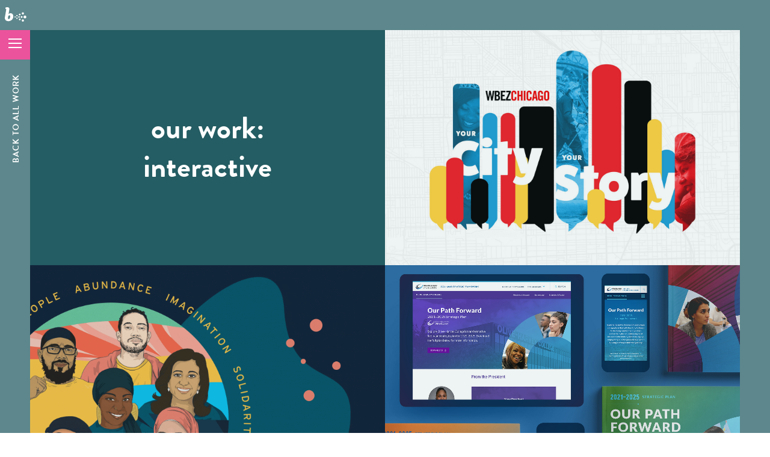

--- FILE ---
content_type: text/html; charset=UTF-8
request_url: https://barkdesignchicago.com/work/categories/interactive/
body_size: 8691
content:
<!DOCTYPE html> <!--[if lt IE 7 ]><html class="ie ie6" lang=en> <![endif]--> <!--[if IE 7 ]><html class="ie ie7" lang=en> <![endif]--> <!--[if IE 8 ]><html class="ie ie8" lang=en> <![endif]--> <!--[if (gte IE 9)|!(IE)]><!--><html lang=en-US> <!--<![endif]--><head><meta charset="utf-8"><meta http-equiv="X-UA-Compatible" content="IE=edge"><title>Interactive Archives - Bark Design</title><meta name="viewport" content="width=device-width, initial-scale=1">  <script>(function(w,d,s,l,i){w[l]=w[l]||[];w[l].push({'gtm.start':
		new Date().getTime(),event:'gtm.js'});var f=d.getElementsByTagName(s)[0],
		j=d.createElement(s),dl=l!='dataLayer'?'&l='+l:'';j.async=true;j.src=
		'https://www.googletagmanager.com/gtm.js?id='+i+dl;f.parentNode.insertBefore(j,f);
		})(window,document,'script','dataLayer','GTM-W4R822KC');</script> <link rel=stylesheet href=https://barkdesignchicago.com/content/themes/bark2016/style.css> <script src=https://code.jquery.com/jquery-2.2.0.min.js></script> <!--[if lt IE 9]> <script src=http://html5shim.googlecode.com/svn/trunk/html5.js></script> <![endif]--><link rel=apple-touch-icon sizes=180x180 href=/apple-touch-icon.png><link rel=icon type=image/png sizes=32x32 href=/favicon-32x32.png><link rel=icon type=image/png sizes=16x16 href=/favicon-16x16.png><link rel=manifest href=/site.webmanifest><link rel=mask-icon href=/safari-pinned-tab.svg color=#5bbad5><meta name="msapplication-TileColor" content="#da532c"><meta name="theme-color" content="#ffffff"><title>Interactive Archives - Bark Design</title><meta name="robots" content="index, follow, max-snippet:-1, max-image-preview:large, max-video-preview:-1"><link rel=canonical href=https://barkdesignchicago.com/work/categories/interactive/ ><meta property="og:locale" content="en_US"><meta property="og:type" content="article"><meta property="og:title" content="Interactive Archives - Bark Design"><meta property="og:url" content="https://barkdesignchicago.com/work/categories/interactive/"><meta property="og:site_name" content="Bark Design"><meta name="twitter:card" content="summary_large_image"><meta name="twitter:site" content="@barkdesignchi"> <script type=application/ld+json class=yoast-schema-graph>{"@context":"https://schema.org","@graph":[{"@type":"WebSite","@id":"https://barkdesignchicago.com/#website","url":"https://barkdesignchicago.com/","name":"Bark Design","description":"Design that makes the difference.","potentialAction":[{"@type":"SearchAction","target":"https://barkdesignchicago.com/?s={search_term_string}","query-input":"required name=search_term_string"}],"inLanguage":"en-US"},{"@type":"CollectionPage","@id":"https://barkdesignchicago.com/work/categories/interactive/#webpage","url":"https://barkdesignchicago.com/work/categories/interactive/","name":"Interactive Archives - Bark Design","isPartOf":{"@id":"https://barkdesignchicago.com/#website"},"breadcrumb":{"@id":"https://barkdesignchicago.com/work/categories/interactive/#breadcrumb"},"inLanguage":"en-US","potentialAction":[{"@type":"ReadAction","target":["https://barkdesignchicago.com/work/categories/interactive/"]}]},{"@type":"BreadcrumbList","@id":"https://barkdesignchicago.com/work/categories/interactive/#breadcrumb","itemListElement":[{"@type":"ListItem","position":1,"item":{"@type":"WebPage","@id":"https://barkdesignchicago.com/","url":"https://barkdesignchicago.com/","name":"Home"}},{"@type":"ListItem","position":2,"item":{"@type":"WebPage","@id":"https://barkdesignchicago.com/work/categories/interactive/","url":"https://barkdesignchicago.com/work/categories/interactive/","name":"Interactive"}}]}]}</script> <link rel=dns-prefetch href=//code.jquery.com><link rel=dns-prefetch href=//s.w.org><link rel=alternate type=application/rss+xml title="Bark Design &raquo; Feed" href=https://barkdesignchicago.com/feed/ ><link rel=alternate type=application/rss+xml title="Bark Design &raquo; Comments Feed" href=https://barkdesignchicago.com/comments/feed/ ><link rel=alternate type=application/rss+xml title="Bark Design &raquo; Interactive Work Category Feed" href=https://barkdesignchicago.com/work/categories/interactive/feed/ >  <script>window._wpemojiSettings = {"baseUrl":"https:\/\/s.w.org\/images\/core\/emoji\/13.0.1\/72x72\/","ext":".png","svgUrl":"https:\/\/s.w.org\/images\/core\/emoji\/13.0.1\/svg\/","svgExt":".svg","source":{"concatemoji":"https:\/\/barkdesignchicago.com\/core\/wp-includes\/js\/wp-emoji-release.min.js"}};
			!function(e,a,t){var n,r,o,i=a.createElement("canvas"),p=i.getContext&&i.getContext("2d");function s(e,t){var a=String.fromCharCode;p.clearRect(0,0,i.width,i.height),p.fillText(a.apply(this,e),0,0);e=i.toDataURL();return p.clearRect(0,0,i.width,i.height),p.fillText(a.apply(this,t),0,0),e===i.toDataURL()}function c(e){var t=a.createElement("script");t.src=e,t.defer=t.type="text/javascript",a.getElementsByTagName("head")[0].appendChild(t)}for(o=Array("flag","emoji"),t.supports={everything:!0,everythingExceptFlag:!0},r=0;r<o.length;r++)t.supports[o[r]]=function(e){if(!p||!p.fillText)return!1;switch(p.textBaseline="top",p.font="600 32px Arial",e){case"flag":return s([127987,65039,8205,9895,65039],[127987,65039,8203,9895,65039])?!1:!s([55356,56826,55356,56819],[55356,56826,8203,55356,56819])&&!s([55356,57332,56128,56423,56128,56418,56128,56421,56128,56430,56128,56423,56128,56447],[55356,57332,8203,56128,56423,8203,56128,56418,8203,56128,56421,8203,56128,56430,8203,56128,56423,8203,56128,56447]);case"emoji":return!s([55357,56424,8205,55356,57212],[55357,56424,8203,55356,57212])}return!1}(o[r]),t.supports.everything=t.supports.everything&&t.supports[o[r]],"flag"!==o[r]&&(t.supports.everythingExceptFlag=t.supports.everythingExceptFlag&&t.supports[o[r]]);t.supports.everythingExceptFlag=t.supports.everythingExceptFlag&&!t.supports.flag,t.DOMReady=!1,t.readyCallback=function(){t.DOMReady=!0},t.supports.everything||(n=function(){t.readyCallback()},a.addEventListener?(a.addEventListener("DOMContentLoaded",n,!1),e.addEventListener("load",n,!1)):(e.attachEvent("onload",n),a.attachEvent("onreadystatechange",function(){"complete"===a.readyState&&t.readyCallback()})),(n=t.source||{}).concatemoji?c(n.concatemoji):n.wpemoji&&n.twemoji&&(c(n.twemoji),c(n.wpemoji)))}(window,document,window._wpemojiSettings);</script> <style>img.wp-smiley,
img.emoji {
	display: inline !important;
	border: none !important;
	box-shadow: none !important;
	height: 1em !important;
	width: 1em !important;
	margin: 0 .07em !important;
	vertical-align: -0.1em !important;
	background: none !important;
	padding: 0 !important;
}</style><link rel=stylesheet id=wp-block-library-css  href=https://barkdesignchicago.com/core/wp-includes/css/dist/block-library/style.min.css type=text/css media=all><link rel=stylesheet id=bark_theme-style-css  href=https://barkdesignchicago.com/content/themes/bark2016/assets/css/barkbarkbark.css type=text/css media=screen><link rel=stylesheet id=animate-css  href=https://barkdesignchicago.com/content/themes/bark2016/assets/css/animate.css type=text/css media=screen> <script src=https://code.jquery.com/jquery-2.2.4.min.js defer onload id=jquery-js></script> <link rel=https://api.w.org/ href=https://barkdesignchicago.com/wp-json/ ><link rel=EditURI type=application/rsd+xml title=RSD href=https://barkdesignchicago.com/core/xmlrpc.php?rsd><link rel=wlwmanifest type=application/wlwmanifest+xml href=https://barkdesignchicago.com/core/wp-includes/wlwmanifest.xml><style>.recentcomments a{display:inline !important;padding:0 !important;margin:0 !important;}</style></head><body class="archive tax-wcat term-interactive term-144 work-work-category lazyesq fadeIn" data-wow-delay=0.2s> <noscript><iframe src="https://www.googletagmanager.com/ns.html?id=GTM-W4R822KC" height=0 width=0 style=display:none;visibility:hidden></iframe></noscript><div id=nav-container class=clearfix><div class=nav><header><div id=blogo class="clearfix "> <a href=https://barkdesignchicago.com/ > <svg xmlns=http://www.w3.org/2000/svg id=Layer_1 data-name="Layer 1" viewBox="0 0 284.29 83.72"><title>bark_logo_white</title> <g class=b> <path class=cls-1 d=M36.18,36.64c-4.06,0-9.51,1.9-11.92,4.57l4.63-26.27C30.54,5.92,25.21,1.74,18,1.74,11.76,1.74,7.83,3,5.55,4.4v7.1a7.5,7.5,0,0,1,2.66-.63c2,0,2.79,1.4,2.28,4.57L2.56,60.61C0.54,72.28,8.4,82.68,23,82.68c14.21,0,26.76-9.64,29-22.58C54.19,48.05,48.36,36.64,36.18,36.64Zm-2.41,23c-1.52,8.5-4.69,10.91-8.5,10.91-2.92,0-5.58-2.54-4.69-7.49l0.89-5.2c1-6.09,4.19-9,7.86-9C33.26,48.81,35.29,51.35,33.77,59.59Z transform="translate(-2.25 -1.74)"/> </g> <g class=a> <path class=cls-1 d=M55.85,59C58.14,46,68.66,36.64,80.71,36.64c2.79,0,8.63.76,11.8,4.19L95.43,38h13.45l-5.45,30.44c-0.51,3.17.38,4.57,2.28,4.57a5.48,5.48,0,0,0,2.66-.76v7.11c-2.28,1.39-6.22,2.79-12.43,2.79-5.46,0-9.26-2.16-10.53-6.47-2.92,4.95-9.64,6.72-14.08,6.72C59.53,82.43,53.57,71.64,55.85,59Zm31,1.27,1.52-9a7.25,7.25,0,0,0-5.71-2.41c-3.68,0-7.1,3.17-8.5,10.66s0.63,10.78,4.57,10.78C82.24,70.25,85.79,66.06,86.8,60.23Z transform="translate(-2.25 -1.74)"/> </g> <g class=r> <path class=cls-1 d=M163.65,47.8a12.61,12.61,0,0,1-13.06,12,15.77,15.77,0,0,1-5.46-.89,7.22,7.22,0,0,0,1.78-4.44A3.53,3.53,0,0,0,143.1,51c-3.17,0-5.2,2.41-6.47,9.64L133,81.28H114.69l5.46-30.7c0.63-3.3-.38-4.57-2.28-4.57a7.35,7.35,0,0,0-2.66.76V39.55a26.88,26.88,0,0,1,12.43-2.67c5.71,0,9.26,2.54,10.78,7.23,2.92-4.57,9-7.23,13.32-7.23C158.7,36.89,163.65,40.95,163.65,47.8Z transform="translate(-2.25 -1.74)"/> </g> <g class=k> <path class=cls-1 d=M188.64,66.44c-0.51-3-1.78-4.31-3-4.31s-2.41.76-2.79,2.79l-2.92,16.36H161.63L174.94,5.18l18.65-1.52L184.46,56l16.49-18h19.53l-17.5,19a15.47,15.47,0,0,1,2.66,5.07c1.9,5.83,1.52,10.15,5.58,10.15a6.17,6.17,0,0,0,3.93-1.65l0.63,7.74c-2.66,2.41-8.24,3.81-13.06,3.81C192.45,82.17,190.42,77,188.64,66.44Z transform="translate(-2.25 -1.74)"/> </g> <g class=circle> <circle class=cls-1 cx=275.83 cy=56.58 r=8.45 /> <circle class=cls-1 cx=263.55 cy=36.04 r=6.6 /> <circle class=cls-1 cx=263.55 cy=77.12 r=6.6 /> <circle class=cls-1 cx=256.29 cy=56.58 r=5.55 /> <circle class=cls-1 cx=240.97 cy=56.58 r=4.49 /> <circle class=cls-1 cx=228.82 cy=49.18 r=4.09 /> <circle class=cls-1 cx=228.82 cy=63.97 r=4.09 /> <circle class=cls-1 cx=217.86 cy=56.58 r=3.57 /> <circle class=cls-1 cx=245.2 cy=70.84 r=5.15 /> <circle class=cls-1 cx=245.2 cy=42.31 r=5.15 /> </g> </svg> </a></div><nav> <label for=modal-1 ><div class=modal-trigger> <button class="burger-button burger-icon" data-burger-state=off><div class="burger-icon-wing burger-icon-wing--tl"></div><div class="burger-icon-wing burger-icon-wing--tr"></div><div class="burger-icon-wing burger-icon-wing--m"></div><div class="burger-icon-wing burger-icon-wing--br"></div><div class="burger-icon-wing burger-icon-wing--bl"></div> </button></div> </label><div class=modal> <input class=modal-state id=modal-1 type=checkbox><div class=modal-fade-screen><div class=modal-inner><div class=nav-item><a href=https://barkdesignchicago.com/work/ >OUR WORK</a></div><div class=nav-item><a href=https://barkdesignchicago.com/about-us/ >ABOUT US</a></div><div class=nav-item><a href=https://barkdesignchicago.com/news/ >NEWS</a></div><div class=nav-item><a href=https://barkdesignchicago.com/contact/ >CONTACT US</a></div></div><div class="modal-social clearfix"> <a href="/cdn-cgi/l/email-protection#345d5a525b745655465f1a5051475d535a" class=modal-email> <svg version=1.1 id=Layer_1 xmlns=http://www.w3.org/2000/svg xmlns:xlink=http://www.w3.org/1999/xlink x=0px y=0px viewBox="0 0 60 68.1" style="enable-background:new 0 0 60 68.1;" xml:space=preserve><style>.emailicon{fill:none;stroke:#FFFFFF;stroke-width:0.5;}</style><title>email</title> <g> <polygon class=emailicon points="4.3,19.1 4.3,23.2 4.3,49.1 55.7,49.1 55.7,19.1 	"/> <polyline class=emailicon points="4.3,25.3 29.8,40.8 55.7,25.3 	"/> </g> </svg> </a> <a href=https://twitter.com/barkdesignchi target=_blank class=modal-twitter> <svg version=1.1 id=Layer_1 xmlns=http://www.w3.org/2000/svg xmlns:xlink=http://www.w3.org/1999/xlink x=0px y=0px viewBox="0 0 44 50" style="enable-background:new 0 0 44 50;" xml:space=preserve><style>.twittericon{fill:none;stroke:#FFFFFF;stroke-width:0.5;stroke-linejoin:round;}</style><title>twitter</title> <g> <path class=twittericon d="M36.1,14.7c1.6-0.9,2.8-2.4,3.3-4.2c-1.5,0.9-3.1,1.5-4.7,1.9c-2.8-3-7.6-3.2-10.6-0.3 c-0.1,0.1-0.1,0.1-0.2,0.2c-1.4,1.4-2.2,3.3-2.2,5.4c0,0.6,0.1,1.2,0.2,1.7c-3-0.1-5.9-0.9-8.6-2.3c-2.6-1.4-5-3.3-6.8-5.6 c-2,3.5-1,7.9,2.3,10.1c-1.2,0-2.3-0.4-3.4-1l0,0c-0.1,3.6,2.4,6.8,6,7.5c-0.6,0.2-1.3,0.3-2,0.3c-0.5,0-1,0-1.5-0.1 c0.5,1.5,1.4,2.8,2.6,3.7c1.2,1,2.8,1.5,4.3,1.5c-2.6,2.1-6,3.3-9.4,3.2c-0.6,0-1.2,0-1.9,0c3.4,2.2,7.4,3.4,11.5,3.4 c2.6,0,5.1-0.4,7.5-1.3c2.2-0.8,4.2-1.9,6-3.4c1.7-1.4,3.1-3.1,4.3-4.9c1.2-1.8,2.1-3.8,2.7-5.8c0.6-2,0.9-4,0.9-6.1 c0-0.4,0-0.8,0-1c1.5-1.1,2.7-2.4,3.7-3.9C38.9,14.1,37.5,14.5,36.1,14.7z"/> </g> </svg> </a> <a href=https://www.instagram.com/barkdesignchi/ target=_blank class=modal-instagram> <svg id=Layer_1 data-name="Layer 1" xmlns=http://www.w3.org/2000/svg viewBox="0 0 30.5 30.5"><defs><style>.instagramicon{fill:none;stroke:#fff;stroke-width:0.5px;}</style></defs><title>instagram</title><path class=instagramicon d=M13.92,10S7,10,7,16.9V33.1S7,40,13.92,40h16.2S37,40,37,33.1V16.9s0-6.9-6.9-6.9H13.92Z transform="translate(-6.77 -9.75)"/><ellipse class=instagramicon cx=15.25 cy=15.25 rx=7.9 ry=7.7 /><circle class=instagramicon cx=24.45 cy=6.05 r=2.3 /></svg> </a> <a href=https://barkdesignchicago.com/careers/ class=modal-career>careers</a></div></div></div></nav></header></div></div><div id=share-menu-container class="clearfix without-project"><div class=share-menu><div class=back-link> <a href=https://barkdesignchicago.com/work/ class=main-buttons>BACK TO ALL WORK</a></div></div></div><div id=main-content-container><section><div id=project-section class=big-container><div class="section-container work current"><div id=project-grid-container class=projects-container><div class=grid><div class="project box-text no-roll lazyesq fadeIn"><h1 class="lazyesq fadeIn" data-wow-delay="0.3s"> our work: <span>interactive</span></h1></div><div class="project lazyesq fadeIn" data-wow-delay=0.1s><figure class=effect-ming> <a href=https://barkdesignchicago.com/work/2021-gala-your-city-your-story/ ><img src=https://barkdesignchicago.com/content/uploads/2021/12/WBEZGala_Mockup_Identity-Grid-Image_v1.1.jpg alt="2021 Gala — Your City Your Story Image"></a><figcaption><div class=grid-type><a href>WORK</a></div><h2> <a href=https://barkdesignchicago.com/work/2021-gala-your-city-your-story/ > WBEZ Chicago	<span>2021 Gala — Your City Your Story</span> </a></h2> <a class=hidden-button href=https://barkdesignchicago.com/work/2021-gala-your-city-your-story/ >View More</a></figcaption></figure></div><div class="project lazyesq fadeIn" data-wow-delay=0.2s><figure class=effect-ming> <a href=https://barkdesignchicago.com/work/pillars-fund-2020-annual-report-website/ ><img src=https://barkdesignchicago.com/content/uploads/2021/03/Comp_1.gif alt="2020 Annual Report Website Image"></a><figcaption><div class=grid-type><a href>WORK</a></div><h2> <a href=https://barkdesignchicago.com/work/pillars-fund-2020-annual-report-website/ > Pillars Fund	<span>2020 Annual Report Website</span> </a></h2> <a class=hidden-button href=https://barkdesignchicago.com/work/pillars-fund-2020-annual-report-website/ >View More</a></figcaption></figure></div><div class="project lazyesq fadeIn" data-wow-delay=0.3s><figure class=effect-ming> <a href=https://barkdesignchicago.com/work/city-colleges-of-chicago-strategic-plans/ ><img src=https://barkdesignchicago.com/content/uploads/2021/03/CCC_Hero_1600x1060.jpg alt="Strategic Plans Print and Website Image"></a><figcaption><div class=grid-type><a href>WORK</a></div><h2> <a href=https://barkdesignchicago.com/work/city-colleges-of-chicago-strategic-plans/ > City Colleges of Chicago	<span>Strategic Plans Print and Website</span> </a></h2> <a class=hidden-button href=https://barkdesignchicago.com/work/city-colleges-of-chicago-strategic-plans/ >View More</a></figcaption></figure></div><div class="project lazyesq fadeIn" data-wow-delay=0.4s><figure class=effect-ming> <a href=https://barkdesignchicago.com/work/2020-graduation-materials/ ><img src=https://barkdesignchicago.com/content/uploads/2020/08/Latin-Magazine-SiteMocks_Home.jpg alt="2020 Graduation Materials Image"></a><figcaption><div class=grid-type><a href>WORK</a></div><h2> <a href=https://barkdesignchicago.com/work/2020-graduation-materials/ > Latin School of Chicago	<span>2020 Graduation Materials</span> </a></h2> <a class=hidden-button href=https://barkdesignchicago.com/work/2020-graduation-materials/ >View More</a></figcaption></figure></div><div class="project lazyesq fadeIn" data-wow-delay=0.5s><figure class=effect-ming> <a href=https://barkdesignchicago.com/work/state-of-chicago-youth-virtual-town-hall-materials/ ><img src=https://barkdesignchicago.com/content/uploads/2020/09/SOCY_Mockups_v1.5.jpg alt="State of Chicago Youth Virtual Town Hall Materials Image"></a><figcaption><div class=grid-type><a href>WORK</a></div><h2> <a href=https://barkdesignchicago.com/work/state-of-chicago-youth-virtual-town-hall-materials/ > Mikva Challenge and A Better Chicago	<span>State of Chicago Youth Virtual Town Hall Materials</span> </a></h2> <a class=hidden-button href=https://barkdesignchicago.com/work/state-of-chicago-youth-virtual-town-hall-materials/ >View More</a></figcaption></figure></div><div class="project lazyesq fadeIn" data-wow-delay=0.6s><figure class=effect-ming> <a href=https://barkdesignchicago.com/work/cafe-website/ ><img src=https://barkdesignchicago.com/content/uploads/2020/04/Cafe-Website_barkpost_v1.4.jpg alt="Website Image"></a><figcaption><div class=grid-type><a href>WORK</a></div><h2> <a href=https://barkdesignchicago.com/work/cafe-website/ > The CAFE	<span>Website</span> </a></h2> <a class=hidden-button href=https://barkdesignchicago.com/work/cafe-website/ >View More</a></figcaption></figure></div><div class="project lazyesq fadeIn" data-wow-delay=0.7s><figure class=effect-ming> <a href=https://barkdesignchicago.com/work/third-coast-percussion-website/ ><img src=https://barkdesignchicago.com/content/uploads/2020/01/TCP-SiteMocks-BarkSite_Desktop2.jpg alt="Website Image"></a><figcaption><div class=grid-type><a href>WORK</a></div><h2> <a href=https://barkdesignchicago.com/work/third-coast-percussion-website/ > Third Coast Percussion	<span>Website</span> </a></h2> <a class=hidden-button href=https://barkdesignchicago.com/work/third-coast-percussion-website/ >View More</a></figcaption></figure></div><div class="project lazyesq fadeIn" data-wow-delay=0.8s><figure class=effect-ming> <a href=https://barkdesignchicago.com/work/enrich-chicago-brand/ ><img src=https://barkdesignchicago.com/content/uploads/2020/02/enrich-flag1-e1588192897579.jpg alt="Brand Image"></a><figcaption><div class=grid-type><a href>WORK</a></div><h2> <a href=https://barkdesignchicago.com/work/enrich-chicago-brand/ > Enrich Chicago	<span>Brand</span> </a></h2> <a class=hidden-button href=https://barkdesignchicago.com/work/enrich-chicago-brand/ >View More</a></figcaption></figure></div><div class="project lazyesq fadeIn" data-wow-delay=0.9s><figure class=effect-ming> <a href=https://barkdesignchicago.com/work/brand-development-and-website/ ><img src=https://barkdesignchicago.com/content/uploads/2019/07/New_Age_Branding_v1.8.jpg alt="Brand Development and Website Image"></a><figcaption><div class=grid-type><a href>WORK</a></div><h2> <a href=https://barkdesignchicago.com/work/brand-development-and-website/ > New Age Logistics	<span>Brand Development and Website</span> </a></h2> <a class=hidden-button href=https://barkdesignchicago.com/work/brand-development-and-website/ >View More</a></figcaption></figure></div><div class="project lazyesq fadeIn" data-wow-delay=0.10s><figure class=effect-ming> <a href=https://barkdesignchicago.com/work/end-of-year-fundraising-campaign/ ><img src=https://barkdesignchicago.com/content/uploads/2019/03/ABC_EOYpost_2020_v1.3-1.jpg alt="End of Year Fundraising Campaign Image"></a><figcaption><div class=grid-type><a href>WORK</a></div><h2> <a href=https://barkdesignchicago.com/work/end-of-year-fundraising-campaign/ > A Better Chicago	<span>End of Year Fundraising Campaign</span> </a></h2> <a class=hidden-button href=https://barkdesignchicago.com/work/end-of-year-fundraising-campaign/ >View More</a></figcaption></figure></div><div class="project lazyesq fadeIn" data-wow-delay=0.11s><figure class=effect-ming> <a href=https://barkdesignchicago.com/work/third-coast-percussion-brand/ ><img src=https://barkdesignchicago.com/content/uploads/2016/02/IMG_8891-Edit_feat.jpg alt="Brand Image"></a><figcaption><div class=grid-type><a href>WORK</a></div><h2> <a href=https://barkdesignchicago.com/work/third-coast-percussion-brand/ > Third Coast Percussion	<span>Brand</span> </a></h2> <a class=hidden-button href=https://barkdesignchicago.com/work/third-coast-percussion-brand/ >View More</a></figcaption></figure></div></div></div></div></div></section></div><div id=footer-section class=big-container><div class=section-container><div class=footer-container><footer><div class=footer-body><div class=footer-nav><div class=menu-footer-nav-container><ul id=menu-footer-nav class=menu><li id=menu-item-1255 class="menu-item menu-item-type-post_type menu-item-object-page menu-item-1255"><a href=https://barkdesignchicago.com/work/ >Our Work</a></li><li id=menu-item-285 class="menu-item menu-item-type-post_type menu-item-object-page menu-item-285"><a href=https://barkdesignchicago.com/about-us/ >About Us</a></li><li id=menu-item-288 class="menu-item menu-item-type-post_type menu-item-object-page menu-item-288"><a href=https://barkdesignchicago.com/news/ >News</a></li><li id=menu-item-2151 class="menu-item menu-item-type-post_type menu-item-object-page menu-item-2151"><a href=https://barkdesignchicago.com/careers/ >Careers</a></li><li id=menu-item-286 class="menu-item menu-item-type-post_type menu-item-object-page menu-item-286"><a href=https://barkdesignchicago.com/contact/ >Contact Us</a></li></ul></div></div><div class=contact-info><div class=contact-icon> <svg version=1.1 id=Layer_1 xmlns=http://www.w3.org/2000/svg xmlns:xlink=http://www.w3.org/1999/xlink x=0px y=0px viewBox="0 0 36 36" style="enable-background:new 0 0 36 36;" xml:space=preserve><style>.phoneemail{fill:none;stroke:#FFFFFF;stroke-width:0.5;}</style><g> <g> <path class=phoneemail d="M4.1,15.2c0.1,0.1,0.2,0.2,0.3,0.2c0.4,0.2,1.2-0.2,1.6-0.3c1.1-0.3,2.2-0.7,3.3-1c0.5-0.1,1.3-0.2,1.7-0.5 c0.8-0.8-0.4-4.2,0.3-4.9c0.3-0.3,1.1-0.5,1.6-0.6c3.6-1,6.7-1,10.3,0c0.5,0.1,1.2,0.2,1.6,0.6c0.7,0.7-0.5,4.1,0.3,4.9 c0.4,0.4,1.2,0.4,1.7,0.5c1.1,0.3,2.2,0.6,3.3,0.9c0.4,0.1,1.3,0.5,1.6,0.3c0.1-0.1,0.2-0.1,0.3-0.2c0.5-0.5,1.1-1.5,1.4-2.1 c0.4-0.9,0.1-2-0.2-2.9c-0.3-1.1-0.8-2.1-1.7-3c-1.2-1.2-2.7-1.7-4.1-2.4c-1-0.5-2.1-0.9-3.2-1.2c-3.4-0.8-8.6-0.8-12,0 c-1.1,0.3-2.2,0.7-3.2,1.2c-1.5,0.7-3,1.3-4.2,2.4c-0.8,0.8-1.4,1.8-1.7,3c-0.3,0.9-0.6,2-0.2,2.9C2.9,13.7,3.6,14.8,4.1,15.2z"/> <polygon class=phoneemail points="5.1,18 5.1,20 5.1,33 30.9,33 30.9,18 		"/> </g> <polyline class=phoneemail points="5.1,21 18,28.9 31.1,21 	"/> <g> <path class=phoneemail d="M4.1,15.2c0.1,0.1,0.2,0.2,0.3,0.2c0.4,0.2,1.2-0.2,1.6-0.3c1.1-0.3,2.2-0.7,3.3-1c0.5-0.1,1.3-0.2,1.7-0.5 c0.8-0.8-0.4-4.2,0.3-4.9c0.3-0.3,1.1-0.5,1.6-0.6c3.6-1,6.7-1,10.3,0c0.5,0.1,1.2,0.2,1.6,0.6c0.7,0.7-0.5,4.1,0.3,4.9 c0.4,0.4,1.2,0.4,1.7,0.5c1.1,0.3,2.2,0.6,3.3,0.9c0.4,0.1,1.3,0.5,1.6,0.3c0.1-0.1,0.2-0.1,0.3-0.2c0.5-0.5,1.1-1.5,1.4-2.1 c0.4-0.9,0.1-2-0.2-2.9c-0.3-1.1-0.8-2.1-1.7-3c-1.2-1.2-2.7-1.7-4.1-2.4c-1-0.5-2.1-0.9-3.2-1.2c-3.4-0.8-8.6-0.8-12,0 c-1.1,0.3-2.2,0.7-3.2,1.2c-1.5,0.7-3,1.3-4.2,2.4c-0.8,0.8-1.4,1.8-1.7,3c-0.3,0.9-0.6,2-0.2,2.9C2.9,13.7,3.6,14.8,4.1,15.2z"/> <polygon class=phoneemail points="5.1,18 5.1,20 5.1,33 30.9,33 30.9,18 		"/> </g> <polyline class=phoneemail points="5.1,21 18,28.9 31.1,21 	"/> </g> </svg></div><p> P: 773.539.7185 <br> <a href="/cdn-cgi/l/email-protection#d5bcbbb3ba95b7b4a7befbb1b0a6bcb2bb"><span class="__cf_email__" data-cfemail="650c0b030a250704170e4b0100160c020b">[email&#160;protected]</span></a></p><p> 4330 North California Avenue<br> Chicago, IL 60618</p><p><a href=https://barkdesignchicago.com/privacy/ >Privacy Info</a></p></div></div><div class=copyright><p>BARK DESIGN, A CHICAGO-BASED DESIGN FIRM SPECIALIZING IN THE UNEXPECTED AND THE EXTRAORDINARY. <span>&copy; 1997-2026 All rights reserved.</span></p></div></footer></div></div></div><link rel=stylesheet id=gforms_reset_css-css  href=https://barkdesignchicago.com/content/plugins/gravityforms/css/formreset.min.css type=text/css media=all><link rel=stylesheet id=gforms_formsmain_css-css  href=https://barkdesignchicago.com/content/plugins/gravityforms/css/formsmain.min.css type=text/css media=all><link rel=stylesheet id=gforms_ready_class_css-css  href=https://barkdesignchicago.com/content/plugins/gravityforms/css/readyclass.min.css type=text/css media=all><link rel=stylesheet id=gforms_browsers_css-css  href=https://barkdesignchicago.com/content/plugins/gravityforms/css/browsers.min.css type=text/css media=all> <script data-cfasync="false" src="/cdn-cgi/scripts/5c5dd728/cloudflare-static/email-decode.min.js"></script><script src=https://barkdesignchicago.com/content/themes/bark2016/assets/js/vendor/modernizr/modernizr-custom.js defer onload id=modernizr-js-js></script> <script src=https://barkdesignchicago.com/content/themes/bark2016/assets/js/vendor/cycle2/jquery.cycle2.min.js defer onload id=cycle2-js></script> <script src=https://barkdesignchicago.com/content/themes/bark2016/assets/js/vendor/cycle2/jquery.cycle2.swipe.min.js defer onload id=cycle2swipe-js></script> <script src=https://barkdesignchicago.com/content/themes/bark2016/assets/js/vendor/wow/wow.min.js defer onload id=wowjs-js></script> <script src=https://barkdesignchicago.com/content/themes/bark2016/assets/js/vendor/color/jquery.color-2.1.2.min.js defer onload id=color-js></script> <script src=https://barkdesignchicago.com/content/themes/bark2016/assets/js/vendor/vivus/vivus.min.js defer onload id=vivus-js></script> <script src=https://barkdesignchicago.com/core/wp-includes/js/imagesloaded.min.js defer onload id=imagesloaded-js></script> <script src=https://barkdesignchicago.com/core/wp-includes/js/masonry.min.js defer onload id=masonry-js></script> <script src=https://barkdesignchicago.com/content/themes/bark2016/assets/js/vendor/lockfixed/jquery.lockfixed.js defer onload id=lockfixed-js></script> <script src=https://code.jquery.com/ui/1.12.1/jquery-ui.min.js defer onload id=jqueryui-js></script> <script src=https://barkdesignchicago.com/content/themes/bark2016/assets/js/main.min.js defer onload id=main-js></script> <script src=https://barkdesignchicago.com/core/wp-includes/js/wp-embed.min.js defer onload id=wp-embed-js></script> <script src=https://barkdesignchicago.com/content/plugins/gravityforms/js/jquery.json.min.js id=gform_json-js></script> <script id=gform_gravityforms-js-extra>var gf_global = {"gf_currency_config":{"name":"U.S. Dollar","symbol_left":"$","symbol_right":"","symbol_padding":"","thousand_separator":",","decimal_separator":".","decimals":2},"base_url":"https:\/\/barkdesignchicago.com\/content\/plugins\/gravityforms","number_formats":[],"spinnerUrl":"https:\/\/barkdesignchicago.com\/content\/plugins\/gravityforms\/images\/spinner.gif"};</script> <script src=https://barkdesignchicago.com/content/plugins/gravityforms/js/gravityforms.min.js defer onload id=gform_gravityforms-js></script> <script src=https://barkdesignchicago.com/content/plugins/gravityforms/js/placeholders.jquery.min.js defer onload id=gform_placeholder-js></script> <script>$(function() {
				$(document).ready(function(){
												$('#blogo').find('.a').addClass('letterAnim');
							$('#blogo').find('.r').addClass('letterAnim');
							$('#blogo').find('.k').addClass('letterAnim');
							$('#blogo').find('.circle').addClass('circleAnim');
					


					function startAnimation(o) {
					    var hue = 'rgb('
					        + (Math.floor(Math.random() * 256)) + ','
					        + (Math.floor(Math.random() * 256)) + ','
					        + (Math.floor(Math.random() * 256)) + ')';
					    $(o.currentTarget).animate( { fill: hue }, 500, function() {
					        startAnimation(o);
					    });
					}
					

/*
					jQuery('.capabilities-grid img').each(function(){
					    var $img = jQuery(this);
					    var imgID = $img.attr('id');
					    var imgClass = $img.attr('class');
					    var imgURL = $img.attr('src');
					
					    jQuery.get(imgURL, function(data) {
					        // Get the SVG tag, ignore the rest
					        var $svg = jQuery(data).find('svg');
					
					        // Add replaced image's ID to the new SVG
					        if(typeof imgID !== 'undefined') {
					            $svg = $svg.attr('id', imgID);
					        }
					        // Add replaced image's classes to the new SVG
					        if(typeof imgClass !== 'undefined') {
					            $svg = $svg.attr('class', imgClass+' replaced-svg');
					        }
					
					        // Remove any invalid XML tags as per http://validator.w3.org
					        $svg = $svg.removeAttr('xmlns:a');
					
					        // Check if the viewport is set, if the viewport is not set the SVG wont't scale.
					        if(!$svg.attr('viewBox') && $svg.attr('height') && $svg.attr('width')) {
					            $svg.attr('viewBox', '0 0 ' + $svg.attr('height') + ' ' + $svg.attr('width'))
					        }
					
					        // Replace image with new SVG
					        $img.replaceWith($svg);
					
					    }, 'xml');
					
					});
*/


/*
 $('.capabilities-grid svg').hover(function() {
   var hue = 'rgb('
      + (Math.floor(Math.random() * 256)) + ','
      + (Math.floor(Math.random() * 256)) + ','
      + (Math.floor(Math.random() * 256)) + ')';
	 
    $(this).find('path').stop()
      .animate({'stroke-dashoffset': 0}, 1000)
      .css({'fill': hue, 'transition': 'fill 1s'});
    console.log('on');
  }, function() {
    $(this).find('path').stop()
      .animate({'stroke-dashoffset': 900}, 1000)
      .css({'fill': '#6d6e70', 'transition': 'fill 1s'});
  });
  
*/


				});		
	

			
			});
            function starticonani() {
                                    			//var rule_1 = new Vivus('rule_1', {type: 'delayed'});
            }
            window.onload = starticonani;</script>  <script async src="https://www.googletagmanager.com/gtag/js?id=UA-5780160-18"></script> <script>window.dataLayer = window.dataLayer || [];
  function gtag(){dataLayer.push(arguments);}
  gtag('js', new Date());

  gtag('config', 'UA-5780160-18');</script> <script defer src="https://static.cloudflareinsights.com/beacon.min.js/vcd15cbe7772f49c399c6a5babf22c1241717689176015" integrity="sha512-ZpsOmlRQV6y907TI0dKBHq9Md29nnaEIPlkf84rnaERnq6zvWvPUqr2ft8M1aS28oN72PdrCzSjY4U6VaAw1EQ==" data-cf-beacon='{"version":"2024.11.0","token":"58b9a8e22ea14136b50ba33ff08c6d93","r":1,"server_timing":{"name":{"cfCacheStatus":true,"cfEdge":true,"cfExtPri":true,"cfL4":true,"cfOrigin":true,"cfSpeedBrain":true},"location_startswith":null}}' crossorigin="anonymous"></script>
</body></html>

--- FILE ---
content_type: text/css
request_url: https://barkdesignchicago.com/content/themes/bark2016/assets/css/barkbarkbark.css
body_size: 18194
content:

Warning: "continue" targeting switch is equivalent to "break". Did you mean to use "continue 2"? in /Users/shaunrowe/Library/Application Support/Coda 2/Plug-ins/PhpPlugin.codaplugin/Contents/Resources/csstidy.php on line 2934
/*! normalize.css v3.0.3 | MIT License | github.com/necolas/normalize.css */
html {
	font-family:sans-serif;
	-ms-text-size-adjust:100%;
	-webkit-text-size-adjust:100%;
}

body {
	margin:0;
}

article,aside,details,figcaption,figure,footer,header,hgroup,main,menu,nav,section,summary {
	display:block;
}

audio,canvas,progress,video {
	display:inline-block;
	vertical-align:baseline;
}

audio:not([controls]) {
	display:none;
	height:0;
}

[hidden],template {
	display:none;
}

a {
	background-color:transparent;
}

a:active,a:hover {
	outline:0;
}

abbr[title] {
	border-bottom:1px dotted;
}

b,strong {
	font-weight:700;
}

dfn {
	font-style:italic;
}

h1 {
	font-size:2em;
	margin:.67em 0;
}

mark {
	background:#ff0;
	color:#000;
}

small {
	font-size:80%;
}

sub,sup {
	font-size:75%;
	line-height:0;
	position:relative;
	vertical-align:baseline;
}

sup {
	top:-.5em;
}

sub {
	bottom:-.25em;
}

img {
	border:0;
}

svg:not(:root) {
	overflow:hidden;
}

figure {
	margin:1em 40px;
}

hr {
	box-sizing:content-box;
	height:0;
}

pre {
	overflow:auto;
}

code,kbd,pre,samp {
	font-family:monospace,monospace;
	font-size:1em;
}

button,input,optgroup,select,textarea {
	color:inherit;
	font:inherit;
	margin:0;
}

button {
	overflow:visible;
}

button,select {
	text-transform:none;
}

button,html input[type="button"],input[type="reset"],input[type="submit"] {
	-webkit-appearance:button;
	cursor:pointer;
}

button[disabled],html input[disabled] {
	cursor:default;
}

button::-moz-focus-inner,input::-moz-focus-inner {
	border:0;
	padding:0;
}

input {
	line-height:normal;
}

input[type="checkbox"],input[type="radio"] {
	box-sizing:border-box;
	padding:0;
}

input[type="number"]::-webkit-inner-spin-button,input[type="number"]::-webkit-outer-spin-button {
	height:auto;
}

input[type="search"] {
	-webkit-appearance:textfield;
	box-sizing:content-box;
}

input[type="search"]::-webkit-search-cancel-button,input[type="search"]::-webkit-search-decoration {
	-webkit-appearance:none;
}

fieldset {
	border:1px solid silver;
	margin:0 2px;
	padding:.35em .625em .75em;
}

legend {
	border:0;
	padding:0;
}

textarea {
	overflow:auto;
}

optgroup {
	font-weight:700;
}

table {
	border-collapse:collapse;
	border-spacing:0;
}

td,th {
	padding:0;
}

html {
	box-sizing:border-box;
}

*,::after,::before {
	box-sizing:inherit;
}

@-webkit-keyframes rotating {
	from {
		-webkit-transform:rotate(0deg);
		transform:rotate(0deg);
	}
	
	to {
		-webkit-transform:rotate(360deg);
		transform:rotate(360deg);
	}
}

@keyframes rotating {
	from {
		-webkit-transform:rotate(0deg);
		transform:rotate(0deg);
	}
	
	to {
		-webkit-transform:rotate(360deg);
		transform:rotate(360deg);
	}
}

@-webkit-keyframes hiring_center {
	from {
		-webkit-transform:scale(1);
		transform:scale(1);
	}
	
	to {
		-webkit-transform:scale(2);
		transform:scale(2);
	}
}

@keyframes hiring_center {
	from {
		-webkit-transform:scale(1);
		transform:scale(1);
	}
	
	to {
		-webkit-transform:scale(2);
		transform:scale(2);
	}
}

@-webkit-keyframes wave {
	50% {
		-webkit-transform:rotate(0);
		transform:rotate(0);
	}
	
	52% {
		-webkit-transform:rotate(-5deg);
		transform:rotate(-5deg);
	}
	
	54% {
		-webkit-transform:rotate(5deg);
		transform:rotate(5deg);
	}
	
	56% {
		-webkit-transform:rotate(-5deg);
		transform:rotate(-5deg);
	}
	
	58% {
		-webkit-transform:rotate(5deg);
		transform:rotate(5deg);
	}
	
	60% {
		-webkit-transform:rotate(-5deg);
		transform:rotate(-5deg);
	}
	
	62% {
		-webkit-transform:rotate(0);
		transform:rotate(0);
	}
}

@keyframes wave {
	50% {
		-webkit-transform:rotate(0);
		transform:rotate(0);
	}
	
	52% {
		-webkit-transform:rotate(-5deg);
		transform:rotate(-5deg);
	}
	
	54% {
		-webkit-transform:rotate(5deg);
		transform:rotate(5deg);
	}
	
	56% {
		-webkit-transform:rotate(-5deg);
		transform:rotate(-5deg);
	}
	
	58% {
		-webkit-transform:rotate(5deg);
		transform:rotate(5deg);
	}
	
	60% {
		-webkit-transform:rotate(-5deg);
		transform:rotate(-5deg);
	}
	
	62% {
		-webkit-transform:rotate(0);
		transform:rotate(0);
	}
}

.magenta {
	color:#eb539c;
}

body #blogo.logo-active svg path,body #blogo.logo-active svg circle {
	fill:#fff!important;
}

body .modal-trigger.trigger-active .burger-icon-wing {
	background-color:#fff!important;
}

body.home {
	background-color:#2e3192;
}

body.home #main-content-container,body.home #project-section,body.home #client-section,body.home #footer-section,body.home #nav-container {
	background-color:#2e3192;
}

body.home .home .box-text {
	background-color:#232670;
}

body.home #intro-section,body.home .modal-trigger {
	background-color:#39aea9;
}

body.home .footer-nav a {
	color:#eb539c;
}

body.home .footer-nav a:hover {
	color:#39aea9;
}

body.home .footer-body {
	background-color:#232176;
}

body.home figure.effect-ming figcaption::before {
	background-color:rgba(46,49,146,0.95);
}

body.home figure.effect-ming .grid-type a {
	color:#9798c9;
}

body.home .copyright p,body.home .copyright span {
	color:#f7db69;
}

body.single-work figure.effect-ming figcaption::before,body.single-archive figure.effect-ming figcaption::before {
	background-color:rgba(46,49,146,0.95);
}

body.single-work figure.effect-ming .grid-type a,body.single-archive figure.effect-ming .grid-type a {
	color:#9798c9;
}

body.page-template-page-work #main-content-container,body.page-template-page-work #project-section,body.page-template-page-work #footer-section,body.page-template-page-work #nav-container,body.work-work-category #main-content-container,body.work-work-category #project-section,body.work-work-category #footer-section,body.work-work-category #nav-container {
	background-color:#5d878c;
}

body.page-template-page-work .modal-trigger,body.work-work-category .modal-trigger {
	background-color:#eb539c;
}

body.page-template-page-work .work .box-text,body.page-template-page-work .footer-body,body.work-work-category .work .box-text,body.work-work-category .footer-body {
	background-color:#245d63;
}

body.page-template-page-work figure.effect-ming figcaption::before,body.work-work-category figure.effect-ming figcaption::before {
	background-color:rgba(36,93,99,0.95);
}

body.page-template-page-work figure.effect-ming .grid-type a,body.work-work-category figure.effect-ming .grid-type a {
	color:#92aeb1;
}

body.page-template-page-work .footer-nav a,body.work-work-category .footer-nav a {
	color:#eb539c;
}

body.page-template-page-work .footer-nav a:hover,body.work-work-category .footer-nav a:hover {
	color:#5d878c;
}

body.page-template-page-work .copyright p,body.page-template-page-work .copyright span,body.work-work-category .copyright p,body.work-work-category .copyright span {
	color:#fff;
}

body.page-template-page-work #share-menu-container a,body.work-work-category #share-menu-container a {
	color:#fff;
}

body.single-work,body.single-archive {
	background-color:#fff;
}

body.single-work #blogo,body.single-archive #blogo {
	background-color:#2e3192;
}

body.single-work .modal-trigger,body.single-archive .modal-trigger {
	background-color:#dddede;
}

body.single-work .burger-icon-wing,body.single-archive .burger-icon-wing {
	background-color:#56595b;
}

body.single-work .footer-body,body.single-archive .footer-body {
	background-color:#d9d9d9;
	color:#56595b;
}

body.single-work .footer-body a,body.single-archive .footer-body a {
	color:#56595b;
}

body.single-work .copyright p,body.single-archive .copyright p,body.single-work .copyright span,body.single-archive .copyright span {
	color:#56595b;
}

body.single-work .contact-icon .phoneemail,body.single-archive .contact-icon .phoneemail {
	stroke:#56595b;
}

body.single-work .footer-nav a,body.single-archive .footer-nav a {
	color:#eb539c;
}

body.single-work .footer-nav a:hover,body.single-archive .footer-nav a:hover {
	color:#56595b;
}

body.single-work .twitter-feed a,body.single-archive .twitter-feed a {
	color:#00aeef;
}

body.single-work .twitter-feed a:hover,body.single-archive .twitter-feed a:hover {
	color:#eb539c;
}

body.page-template-page-about-us {
	background-color:#604884;
}

body.page-template-page-about-us .modal-trigger,body.page-template-page-about-us .footer-body {
	background-color:#d8c937;
}

body.page-template-page-about-us .dark {
	background-color:#533d73;
}

body.page-template-page-about-us .footer-nav a {
	color:#245d63;
}

body.page-template-page-about-us .footer-nav a:hover {
	color:#604884;
}

body.page-template-page-about-us .contact-info {
	color:#533d73;
}

body.page-template-page-about-us .contact-info a {
	color:#533d73;
}

body.page-template-page-about-us .contact-info svg path,body.page-template-page-about-us .contact-info svg polyline,body.page-template-page-about-us .contact-info svg polygon {
	stroke:#533d73;
}

body.page-template-page-about-us .copyright span {
	color:#d8c937;
}

body.page-template-page-contact-us {
	background-color:#9bd5c6;
}

body.page-template-page-contact-us .modal-trigger {
	background-color:#c12934;
}

body.page-template-page-contact-us .footer-body {
	background-color:#006eb5;
}

body.page-template-page-contact-us .copyright p {
	color:#fff;
}

body.page-template-page-contact-us .copyright span {
	color:#fff;
}

body.page-template-page-contact-us .footer-nav a {
	color:#9bd5c6;
}

body.page-template-page-contact-us .footer-nav a:hover {
	color:#fff;
}

body.page-template-page-news,body.page-template-page-careers,body.page-template-default,body.single-post {
	background-color:#fff;
}

body.page-template-page-news .modal-trigger,body.page-template-page-careers .modal-trigger,body.page-template-page-beanies .modal-trigger,body.page-template-default .modal-trigger,body.single-post .modal-trigger {
	background-color:gray;
}

body.page-template-page-news .footer-nav a,body.page-template-page-careers .footer-nav a,body.page-template-default .footer-nav a,body.single-post .footer-nav a {
	color:#9bd5c6;
}

body.page-template-page-news .footer-nav a:hover,body.page-template-page-careers .footer-nav a:hover,body.page-template-default .footer-nav a:hover,body.single-post .footer-nav a:hover {
	color:#fff;
}

body.page-template-page-news .footer-body,body.page-template-page-careers .footer-body,body.page-template-default .footer-body,body.single-post .footer-body {
	background-color:#56595b;
}

body.page-template-page-news .copyright p,body.page-template-page-news .copyright span,body.page-template-page-careers .copyright p,body.page-template-page-beanies .copyright p,body.page-template-page-careers .copyright span,body.page-template-page-beanies .copyright span,body.page-template-default .copyright p,body.page-template-default .copyright span,body.single-post .copyright p,body.single-post .copyright span {
	color:gray;
}

body.page-template-page-news #blogo svg path,body.page-template-page-careers #blogo svg path,body.page-template-page-beanies #blogo svg path,body.page-template-default #blogo svg path,body.single-post #blogo svg path {
	fill:#56595b;
}

body.page-template-page-news #blogo svg circle,body.page-template-page-careers #blogo svg circle,body.page-template-page-beanies #blogo svg circle,body.page-template-default #blogo svg circle,body.single-post #blogo svg circle {
	fill:#56595b;
}

body.page-template-page-archive #main-content-container,body.page-template-page-archive #project-section,body.page-template-page-archive #footer-section,body.page-template-page-archive #nav-container,body.archive-work-category #main-content-container,body.archive-work-category #project-section,body.archive-work-category #footer-section,body.archive-work-category #nav-container {
	background-color:#676a6b;
}

body.page-template-page-archive .work .box-text,body.page-template-page-archive .footer-body,body.archive-work-category .work .box-text,body.archive-work-category .footer-body {
	background-color:#56595b;
}

body.page-template-page-archive .modal-trigger,body.archive-work-category .modal-trigger {
	background-color:#0099d6;
}

body.page-template-page-archive figure.effect-ming figcaption::before,body.archive-work-category figure.effect-ming figcaption::before {
	background-color:rgba(86,89,91,0.95);
}

body.page-template-page-archive figure.effect-ming .grid-type a,body.archive-work-category figure.effect-ming .grid-type a {
	color:#b3b5b5;
}

body.page-template-page-archive .footer-nav a,body.archive-work-category .footer-nav a {
	color:#eb539c;
}

body.error404 #main-content-container,body.error404 #project-section,body.error404 #footer-section,body.error404 #nav-container {
	background-color:#fff;
}

body.error404 .modal-trigger {
	background-color:gray;
}

body.error404 .footer-nav a {
	color:#9bd5c6;
}

body.error404 .footer-nav a:hover {
	color:#fff;
}

body.error404 .footer-body {
	background-color:#56595b;
}

body.error404 .copyright p,body.error404 .copyright span {
	color:gray;
}

body.error404 #blogo svg path {
	fill:#56595b;
}

body.error404 #blogo svg circle {
	fill:#56595b;
}

.squig {
	margin:0;
	padding:0 0 20px;
	width:100%;
	text-align:center;
}

.squig svg {
	width:141px;
}

.squig #testimonial_squig {
	margin:0;
	text-align:left;
}

.squig #rule_1 {
	width:74px;
}

/*! normalize.css v3.0.3 | MIT License | github.com/necolas/normalize.css */
html {
	font-family:sans-serif;
	-ms-text-size-adjust:100%;
	-webkit-text-size-adjust:100%;
}

body {
	margin:0;
}

article,aside,details,figcaption,figure,footer,header,hgroup,main,menu,nav,section,summary {
	display:block;
}

audio,canvas,progress,video {
	display:inline-block;
	vertical-align:baseline;
}

audio:not([controls]) {
	display:none;
	height:0;
}

[hidden],template {
	display:none;
}

a {
	background-color:transparent;
}

a:active,a:hover {
	outline:0;
}

abbr[title] {
	border-bottom:1px dotted;
}

b,strong {
	font-weight:700;
}

dfn {
	font-style:italic;
}

h1 {
	font-size:2em;
	margin:.67em 0;
}

mark {
	background:#ff0;
	color:#000;
}

small {
	font-size:80%;
}

sub,sup {
	font-size:75%;
	line-height:0;
	position:relative;
	vertical-align:baseline;
}

sup {
	top:-.5em;
}

sub {
	bottom:-.25em;
}

img {
	border:0;
}

svg:not(:root) {
	overflow:hidden;
}

figure {
	margin:1em 40px;
}

hr {
	box-sizing:content-box;
	height:0;
}

pre {
	overflow:auto;
}

code,kbd,pre,samp {
	font-family:monospace,monospace;
	font-size:1em;
}

button,input,optgroup,select,textarea {
	color:inherit;
	font:inherit;
	margin:0;
}

button {
	overflow:visible;
}

button,select {
	text-transform:none;
}

button,html input[type="button"],input[type="reset"],input[type="submit"] {
	-webkit-appearance:button;
	cursor:pointer;
}

button[disabled],html input[disabled] {
	cursor:default;
}

button::-moz-focus-inner,input::-moz-focus-inner {
	border:0;
	padding:0;
}

input {
	line-height:normal;
}

input[type="checkbox"],input[type="radio"] {
	box-sizing:border-box;
	padding:0;
}

input[type="number"]::-webkit-inner-spin-button,input[type="number"]::-webkit-outer-spin-button {
	height:auto;
}

input[type="search"] {
	-webkit-appearance:textfield;
	box-sizing:content-box;
}

input[type="search"]::-webkit-search-cancel-button,input[type="search"]::-webkit-search-decoration {
	-webkit-appearance:none;
}

fieldset {
	border:1px solid silver;
	margin:0 2px;
	padding:.35em .625em .75em;
}

legend {
	border:0;
	padding:0;
}

textarea {
	overflow:auto;
}

optgroup {
	font-weight:700;
}

table {
	border-collapse:collapse;
	border-spacing:0;
}

td,th {
	padding:0;
}

/*!
 *  Font Awesome 4.5.0 by @davegandy - http://fontawesome.io - @fontawesome
 *  License - http://fontawesome.io/license (Font: SIL OFL 1.1, CSS: MIT License)
 */
@font-face {
	font-family:'FontAwesome';
	src:url(../fonts/fontawesome-webfont.eot?v=4.5.0);
	src:url(../fonts/fontawesome-webfont.eot?#iefix&v=4.5.0) format("embedded-opentype)","url(../fonts/fontawesome-webfont.woff2?v=4.5.0") format("woff2)","url(../fonts/fontawesome-webfont.woff?v=4.5.0") format("woff)","url(../fonts/fontawesome-webfont.ttf?v=4.5.0") format("truetype)","url(../fonts/fontawesome-webfont.svg?v=4.5.0#fontawesomeregular") format("svg");
	font-weight:400;
	font-style:normal;
}

.fa {
	display:inline-block;
	font:normal normal normal 14px/1 FontAwesome;
	font-size:inherit;
	text-rendering:auto;
	-webkit-font-smoothing:antialiased;
	-moz-osx-font-smoothing:grayscale;
}

.fa-lg {
	font-size:1.3333333333em;
	line-height:.75em;
	vertical-align:-15%;
}

.fa-2x {
	font-size:2em;
}

.fa-3x {
	font-size:3em;
}

.fa-4x {
	font-size:4em;
}

.fa-5x {
	font-size:5em;
}

.fa-fw {
	width:1.2857142857em;
	text-align:center;
}

.fa-ul {
	padding-left:0;
	margin-left:2.1428571429em;
	list-style-type:none;
}

.fa-ul>li {
	position:relative;
}

.fa-li {
	position:absolute;
	left:-2.1428571429em;
	width:2.1428571429em;
	top:.1428571429em;
	text-align:center;
}

.fa-li.fa-lg {
	left:-1.8571428571em;
}

.fa-border {
	padding:.2em .25em .15em;
	border:solid .08em #eee;
	border-radius:.1em;
}

.fa-pull-left {
	float:left;
}

.fa-pull-right {
	float:right;
}

.fa.fa-pull-left {
	margin-right:.3em;
}

.fa.fa-pull-right {
	margin-left:.3em;
}

.pull-right {
	float:right;
}

.pull-left {
	float:left;
}

.fa.pull-left {
	margin-right:.3em;
}

.fa.pull-right {
	margin-left:.3em;
}

.fa-spin {
	-webkit-animation:fa-spin 2s infinite linear;
	animation:fa-spin 2s infinite linear;
}

.fa-pulse {
	-webkit-animation:fa-spin 1s infinite steps(8);
	animation:fa-spin 1s infinite steps(8);
}

@-webkit-keyframes fa-spin {
	0% {
		-webkit-transform:rotate(0deg);
		transform:rotate(0deg);
	}
	
	100% {
		-webkit-transform:rotate(359deg);
		transform:rotate(359deg);
	}
}

@keyframes fa-spin {
	0% {
		-webkit-transform:rotate(0deg);
		transform:rotate(0deg);
	}
	
	100% {
		-webkit-transform:rotate(359deg);
		transform:rotate(359deg);
	}
}

.fa-rotate-90 {
	filter:progid:DXImageTransform.Microsoft.BasicImage(rotation=1);
	-webkit-transform:rotate(90deg);
	transform:rotate(90deg);
}

.fa-rotate-180 {
	filter:progid:DXImageTransform.Microsoft.BasicImage(rotation=2);
	-webkit-transform:rotate(180deg);
	transform:rotate(180deg);
}

.fa-rotate-270 {
	filter:progid:DXImageTransform.Microsoft.BasicImage(rotation=3);
	-webkit-transform:rotate(270deg);
	transform:rotate(270deg);
}

.fa-flip-horizontal {
	filter:progid:DXImageTransform.Microsoft.BasicImage(rotation=0);
	-webkit-transform:scale(-1,1);
	transform:scale(-1,1);
}

.fa-flip-vertical {
	filter:progid:DXImageTransform.Microsoft.BasicImage(rotation=2);
	-webkit-transform:scale(1,-1);
	transform:scale(1,-1);
}

:root .fa-rotate-90,:root .fa-rotate-180,:root .fa-rotate-270,:root .fa-flip-horizontal,:root .fa-flip-vertical {
	-webkit-filter:none;
	filter:none;
}

.fa-stack {
	position:relative;
	display:inline-block;
	width:2em;
	height:2em;
	line-height:2em;
	vertical-align:middle;
}

.fa-stack-1x,.fa-stack-2x {
	position:absolute;
	left:0;
	width:100%;
	text-align:center;
}

.fa-stack-1x {
	line-height:inherit;
}

.fa-stack-2x {
	font-size:2em;
}

.fa-inverse {
	color:#fff;
}

.fa-glass:before {
	content:"";
}

.fa-music:before {
	content:"";
}

.fa-search:before {
	content:"";
}

.fa-envelope-o:before {
	content:"";
}

.fa-heart:before {
	content:"";
}

.fa-star:before {
	content:"";
}

.fa-star-o:before {
	content:"";
}

.fa-user:before {
	content:"";
}

.fa-film:before {
	content:"";
}

.fa-th-large:before {
	content:"";
}

.fa-th:before {
	content:"";
}

.fa-th-list:before {
	content:"";
}

.fa-check:before {
	content:"";
}

.fa-remove:before,.fa-close:before,.fa-times:before {
	content:"";
}

.fa-search-plus:before {
	content:"";
}

.fa-search-minus:before {
	content:"";
}

.fa-power-off:before {
	content:"";
}

.fa-signal:before {
	content:"";
}

.fa-gear:before,.fa-cog:before {
	content:"";
}

.fa-trash-o:before {
	content:"";
}

.fa-home:before {
	content:"";
}

.fa-file-o:before {
	content:"";
}

.fa-clock-o:before {
	content:"";
}

.fa-road:before {
	content:"";
}

.fa-download:before {
	content:"";
}

.fa-arrow-circle-o-down:before {
	content:"";
}

.fa-arrow-circle-o-up:before {
	content:"";
}

.fa-inbox:before {
	content:"";
}

.fa-play-circle-o:before {
	content:"";
}

.fa-rotate-right:before,.fa-repeat:before {
	content:"";
}

.fa-refresh:before {
	content:"";
}

.fa-list-alt:before {
	content:"";
}

.fa-lock:before {
	content:"";
}

.fa-flag:before {
	content:"";
}

.fa-headphones:before {
	content:"";
}

.fa-volume-off:before {
	content:"";
}

.fa-volume-down:before {
	content:"";
}

.fa-volume-up:before {
	content:"";
}

.fa-qrcode:before {
	content:"";
}

.fa-barcode:before {
	content:"";
}

.fa-tag:before {
	content:"";
}

.fa-tags:before {
	content:"";
}

.fa-book:before {
	content:"";
}

.fa-bookmark:before {
	content:"";
}

.fa-print:before {
	content:"";
}

.fa-camera:before {
	content:"";
}

.fa-font:before {
	content:"";
}

.fa-bold:before {
	content:"";
}

.fa-italic:before {
	content:"";
}

.fa-text-height:before {
	content:"";
}

.fa-text-width:before {
	content:"";
}

.fa-align-left:before {
	content:"";
}

.fa-align-center:before {
	content:"";
}

.fa-align-right:before {
	content:"";
}

.fa-align-justify:before {
	content:"";
}

.fa-list:before {
	content:"";
}

.fa-dedent:before,.fa-outdent:before {
	content:"";
}

.fa-indent:before {
	content:"";
}

.fa-video-camera:before {
	content:"";
}

.fa-photo:before,.fa-image:before,.fa-picture-o:before {
	content:"";
}

.fa-pencil:before {
	content:"";
}

.fa-map-marker:before {
	content:"";
}

.fa-adjust:before {
	content:"";
}

.fa-tint:before {
	content:"";
}

.fa-edit:before,.fa-pencil-square-o:before {
	content:"";
}

.fa-share-square-o:before {
	content:"";
}

.fa-check-square-o:before {
	content:"";
}

.fa-arrows:before {
	content:"";
}

.fa-step-backward:before {
	content:"";
}

.fa-fast-backward:before {
	content:"";
}

.fa-backward:before {
	content:"";
}

.fa-play:before {
	content:"";
}

.fa-pause:before {
	content:"";
}

.fa-stop:before {
	content:"";
}

.fa-forward:before {
	content:"";
}

.fa-fast-forward:before {
	content:"";
}

.fa-step-forward:before {
	content:"";
}

.fa-eject:before {
	content:"";
}

.fa-chevron-left:before {
	content:"";
}

.fa-chevron-right:before {
	content:"";
}

.fa-plus-circle:before {
	content:"";
}

.fa-minus-circle:before {
	content:"";
}

.fa-times-circle:before {
	content:"";
}

.fa-check-circle:before {
	content:"";
}

.fa-question-circle:before {
	content:"";
}

.fa-info-circle:before {
	content:"";
}

.fa-crosshairs:before {
	content:"";
}

.fa-times-circle-o:before {
	content:"";
}

.fa-check-circle-o:before {
	content:"";
}

.fa-ban:before {
	content:"";
}

.fa-arrow-left:before {
	content:"";
}

.fa-arrow-right:before {
	content:"";
}

.fa-arrow-up:before {
	content:"";
}

.fa-arrow-down:before {
	content:"";
}

.fa-mail-forward:before,.fa-share:before {
	content:"";
}

.fa-expand:before {
	content:"";
}

.fa-compress:before {
	content:"";
}

.fa-plus:before {
	content:"";
}

.fa-minus:before {
	content:"";
}

.fa-asterisk:before {
	content:"";
}

.fa-exclamation-circle:before {
	content:"";
}

.fa-gift:before {
	content:"";
}

.fa-leaf:before {
	content:"";
}

.fa-fire:before {
	content:"";
}

.fa-eye:before {
	content:"";
}

.fa-eye-slash:before {
	content:"";
}

.fa-warning:before,.fa-exclamation-triangle:before {
	content:"";
}

.fa-plane:before {
	content:"";
}

.fa-calendar:before {
	content:"";
}

.fa-random:before {
	content:"";
}

.fa-comment:before {
	content:"";
}

.fa-magnet:before {
	content:"";
}

.fa-chevron-up:before {
	content:"";
}

.fa-chevron-down:before {
	content:"";
}

.fa-retweet:before {
	content:"";
}

.fa-shopping-cart:before {
	content:"";
}

.fa-folder:before {
	content:"";
}

.fa-folder-open:before {
	content:"";
}

.fa-arrows-v:before {
	content:"";
}

.fa-arrows-h:before {
	content:"";
}

.fa-bar-chart-o:before,.fa-bar-chart:before {
	content:"";
}

.fa-twitter-square:before {
	content:"";
}

.fa-facebook-square:before {
	content:"";
}

.fa-camera-retro:before {
	content:"";
}

.fa-key:before {
	content:"";
}

.fa-gears:before,.fa-cogs:before {
	content:"";
}

.fa-comments:before {
	content:"";
}

.fa-thumbs-o-up:before {
	content:"";
}

.fa-thumbs-o-down:before {
	content:"";
}

.fa-star-half:before {
	content:"";
}

.fa-heart-o:before {
	content:"";
}

.fa-sign-out:before {
	content:"";
}

.fa-linkedin-square:before {
	content:"";
}

.fa-thumb-tack:before {
	content:"";
}

.fa-external-link:before {
	content:"";
}

.fa-sign-in:before {
	content:"";
}

.fa-trophy:before {
	content:"";
}

.fa-github-square:before {
	content:"";
}

.fa-upload:before {
	content:"";
}

.fa-lemon-o:before {
	content:"";
}

.fa-phone:before {
	content:"";
}

.fa-square-o:before {
	content:"";
}

.fa-bookmark-o:before {
	content:"";
}

.fa-phone-square:before {
	content:"";
}

.fa-twitter:before {
	content:"";
}

.fa-facebook-f:before,.fa-facebook:before {
	content:"";
}

.fa-github:before {
	content:"";
}

.fa-unlock:before {
	content:"";
}

.fa-credit-card:before {
	content:"";
}

.fa-feed:before,.fa-rss:before {
	content:"";
}

.fa-hdd-o:before {
	content:"";
}

.fa-bullhorn:before {
	content:"";
}

.fa-bell:before {
	content:"";
}

.fa-certificate:before {
	content:"";
}

.fa-hand-o-right:before {
	content:"";
}

.fa-hand-o-left:before {
	content:"";
}

.fa-hand-o-up:before {
	content:"";
}

.fa-hand-o-down:before {
	content:"";
}

.fa-arrow-circle-left:before {
	content:"";
}

.fa-arrow-circle-right:before {
	content:"";
}

.fa-arrow-circle-up:before {
	content:"";
}

.fa-arrow-circle-down:before {
	content:"";
}

.fa-globe:before {
	content:"";
}

.fa-wrench:before {
	content:"";
}

.fa-tasks:before {
	content:"";
}

.fa-filter:before {
	content:"";
}

.fa-briefcase:before {
	content:"";
}

.fa-arrows-alt:before {
	content:"";
}

.fa-group:before,.fa-users:before {
	content:"";
}

.fa-chain:before,.fa-link:before {
	content:"";
}

.fa-cloud:before {
	content:"";
}

.fa-flask:before {
	content:"";
}

.fa-cut:before,.fa-scissors:before {
	content:"";
}

.fa-copy:before,.fa-files-o:before {
	content:"";
}

.fa-paperclip:before {
	content:"";
}

.fa-save:before,.fa-floppy-o:before {
	content:"";
}

.fa-square:before {
	content:"";
}

.fa-navicon:before,.fa-reorder:before,.fa-bars:before {
	content:"";
}

.fa-list-ul:before {
	content:"";
}

.fa-list-ol:before {
	content:"";
}

.fa-strikethrough:before {
	content:"";
}

.fa-underline:before {
	content:"";
}

.fa-table:before {
	content:"";
}

.fa-magic:before {
	content:"";
}

.fa-truck:before {
	content:"";
}

.fa-pinterest:before {
	content:"";
}

.fa-pinterest-square:before {
	content:"";
}

.fa-google-plus-square:before {
	content:"";
}

.fa-google-plus:before {
	content:"";
}

.fa-money:before {
	content:"";
}

.fa-caret-down:before {
	content:"";
}

.fa-caret-up:before {
	content:"";
}

.fa-caret-left:before {
	content:"";
}

.fa-caret-right:before {
	content:"";
}

.fa-columns:before {
	content:"";
}

.fa-unsorted:before,.fa-sort:before {
	content:"";
}

.fa-sort-down:before,.fa-sort-desc:before {
	content:"";
}

.fa-sort-up:before,.fa-sort-asc:before {
	content:"";
}

.fa-envelope:before {
	content:"";
}

.fa-linkedin:before {
	content:"";
}

.fa-rotate-left:before,.fa-undo:before {
	content:"";
}

.fa-legal:before,.fa-gavel:before {
	content:"";
}

.fa-dashboard:before,.fa-tachometer:before {
	content:"";
}

.fa-comment-o:before {
	content:"";
}

.fa-comments-o:before {
	content:"";
}

.fa-flash:before,.fa-bolt:before {
	content:"";
}

.fa-sitemap:before {
	content:"";
}

.fa-umbrella:before {
	content:"";
}

.fa-paste:before,.fa-clipboard:before {
	content:"";
}

.fa-lightbulb-o:before {
	content:"";
}

.fa-exchange:before {
	content:"";
}

.fa-cloud-download:before {
	content:"";
}

.fa-cloud-upload:before {
	content:"";
}

.fa-user-md:before {
	content:"";
}

.fa-stethoscope:before {
	content:"";
}

.fa-suitcase:before {
	content:"";
}

.fa-bell-o:before {
	content:"";
}

.fa-coffee:before {
	content:"";
}

.fa-cutlery:before {
	content:"";
}

.fa-file-text-o:before {
	content:"";
}

.fa-building-o:before {
	content:"";
}

.fa-hospital-o:before {
	content:"";
}

.fa-ambulance:before {
	content:"";
}

.fa-medkit:before {
	content:"";
}

.fa-fighter-jet:before {
	content:"";
}

.fa-beer:before {
	content:"";
}

.fa-h-square:before {
	content:"";
}

.fa-plus-square:before {
	content:"";
}

.fa-angle-double-left:before {
	content:"";
}

.fa-angle-double-right:before {
	content:"";
}

.fa-angle-double-up:before {
	content:"";
}

.fa-angle-double-down:before {
	content:"";
}

.fa-angle-left:before {
	content:"";
}

.fa-angle-right:before {
	content:"";
}

.fa-angle-up:before {
	content:"";
}

.fa-angle-down:before {
	content:"";
}

.fa-desktop:before {
	content:"";
}

.fa-laptop:before {
	content:"";
}

.fa-tablet:before {
	content:"";
}

.fa-mobile-phone:before,.fa-mobile:before {
	content:"";
}

.fa-circle-o:before {
	content:"";
}

.fa-quote-left:before {
	content:"";
}

.fa-quote-right:before {
	content:"";
}

.fa-spinner:before {
	content:"";
}

.fa-circle:before {
	content:"";
}

.fa-mail-reply:before,.fa-reply:before {
	content:"";
}

.fa-github-alt:before {
	content:"";
}

.fa-folder-o:before {
	content:"";
}

.fa-folder-open-o:before {
	content:"";
}

.fa-smile-o:before {
	content:"";
}

.fa-frown-o:before {
	content:"";
}

.fa-meh-o:before {
	content:"";
}

.fa-gamepad:before {
	content:"";
}

.fa-keyboard-o:before {
	content:"";
}

.fa-flag-o:before {
	content:"";
}

.fa-flag-checkered:before {
	content:"";
}

.fa-terminal:before {
	content:"";
}

.fa-code:before {
	content:"";
}

.fa-mail-reply-all:before,.fa-reply-all:before {
	content:"";
}

.fa-star-half-empty:before,.fa-star-half-full:before,.fa-star-half-o:before {
	content:"";
}

.fa-location-arrow:before {
	content:"";
}

.fa-crop:before {
	content:"";
}

.fa-code-fork:before {
	content:"";
}

.fa-unlink:before,.fa-chain-broken:before {
	content:"";
}

.fa-question:before {
	content:"";
}

.fa-info:before {
	content:"";
}

.fa-exclamation:before {
	content:"";
}

.fa-superscript:before {
	content:"";
}

.fa-subscript:before {
	content:"";
}

.fa-eraser:before {
	content:"";
}

.fa-puzzle-piece:before {
	content:"";
}

.fa-microphone:before {
	content:"";
}

.fa-microphone-slash:before {
	content:"";
}

.fa-shield:before {
	content:"";
}

.fa-calendar-o:before {
	content:"";
}

.fa-fire-extinguisher:before {
	content:"";
}

.fa-rocket:before {
	content:"";
}

.fa-maxcdn:before {
	content:"";
}

.fa-chevron-circle-left:before {
	content:"";
}

.fa-chevron-circle-right:before {
	content:"";
}

.fa-chevron-circle-up:before {
	content:"";
}

.fa-chevron-circle-down:before {
	content:"";
}

.fa-html5:before {
	content:"";
}

.fa-css3:before {
	content:"";
}

.fa-anchor:before {
	content:"";
}

.fa-unlock-alt:before {
	content:"";
}

.fa-bullseye:before {
	content:"";
}

.fa-ellipsis-h:before {
	content:"";
}

.fa-ellipsis-v:before {
	content:"";
}

.fa-rss-square:before {
	content:"";
}

.fa-play-circle:before {
	content:"";
}

.fa-ticket:before {
	content:"";
}

.fa-minus-square:before {
	content:"";
}

.fa-minus-square-o:before {
	content:"";
}

.fa-level-up:before {
	content:"";
}

.fa-level-down:before {
	content:"";
}

.fa-check-square:before {
	content:"";
}

.fa-pencil-square:before {
	content:"";
}

.fa-external-link-square:before {
	content:"";
}

.fa-share-square:before {
	content:"";
}

.fa-compass:before {
	content:"";
}

.fa-toggle-down:before,.fa-caret-square-o-down:before {
	content:"";
}

.fa-toggle-up:before,.fa-caret-square-o-up:before {
	content:"";
}

.fa-toggle-right:before,.fa-caret-square-o-right:before {
	content:"";
}

.fa-euro:before,.fa-eur:before {
	content:"";
}

.fa-gbp:before {
	content:"";
}

.fa-dollar:before,.fa-usd:before {
	content:"";
}

.fa-rupee:before,.fa-inr:before {
	content:"";
}

.fa-cny:before,.fa-rmb:before,.fa-yen:before,.fa-jpy:before {
	content:"";
}

.fa-ruble:before,.fa-rouble:before,.fa-rub:before {
	content:"";
}

.fa-won:before,.fa-krw:before {
	content:"";
}

.fa-bitcoin:before,.fa-btc:before {
	content:"";
}

.fa-file:before {
	content:"";
}

.fa-file-text:before {
	content:"";
}

.fa-sort-alpha-asc:before {
	content:"";
}

.fa-sort-alpha-desc:before {
	content:"";
}

.fa-sort-amount-asc:before {
	content:"";
}

.fa-sort-amount-desc:before {
	content:"";
}

.fa-sort-numeric-asc:before {
	content:"";
}

.fa-sort-numeric-desc:before {
	content:"";
}

.fa-thumbs-up:before {
	content:"";
}

.fa-thumbs-down:before {
	content:"";
}

.fa-youtube-square:before {
	content:"";
}

.fa-youtube:before {
	content:"";
}

.fa-xing:before {
	content:"";
}

.fa-xing-square:before {
	content:"";
}

.fa-youtube-play:before {
	content:"";
}

.fa-dropbox:before {
	content:"";
}

.fa-stack-overflow:before {
	content:"";
}

.fa-instagram:before {
	content:"";
}

.fa-flickr:before {
	content:"";
}

.fa-adn:before {
	content:"";
}

.fa-bitbucket:before {
	content:"";
}

.fa-bitbucket-square:before {
	content:"";
}

.fa-tumblr:before {
	content:"";
}

.fa-tumblr-square:before {
	content:"";
}

.fa-long-arrow-down:before {
	content:"";
}

.fa-long-arrow-up:before {
	content:"";
}

.fa-long-arrow-left:before {
	content:"";
}

.fa-long-arrow-right:before {
	content:"";
}

.fa-apple:before {
	content:"";
}

.fa-windows:before {
	content:"";
}

.fa-android:before {
	content:"";
}

.fa-linux:before {
	content:"";
}

.fa-dribbble:before {
	content:"";
}

.fa-skype:before {
	content:"";
}

.fa-foursquare:before {
	content:"";
}

.fa-trello:before {
	content:"";
}

.fa-female:before {
	content:"";
}

.fa-male:before {
	content:"";
}

.fa-gittip:before,.fa-gratipay:before {
	content:"";
}

.fa-sun-o:before {
	content:"";
}

.fa-moon-o:before {
	content:"";
}

.fa-archive:before {
	content:"";
}

.fa-bug:before {
	content:"";
}

.fa-vk:before {
	content:"";
}

.fa-weibo:before {
	content:"";
}

.fa-renren:before {
	content:"";
}

.fa-pagelines:before {
	content:"";
}

.fa-stack-exchange:before {
	content:"";
}

.fa-arrow-circle-o-right:before {
	content:"";
}

.fa-arrow-circle-o-left:before {
	content:"";
}

.fa-toggle-left:before,.fa-caret-square-o-left:before {
	content:"";
}

.fa-dot-circle-o:before {
	content:"";
}

.fa-wheelchair:before {
	content:"";
}

.fa-vimeo-square:before {
	content:"";
}

.fa-turkish-lira:before,.fa-try:before {
	content:"";
}

.fa-plus-square-o:before {
	content:"";
}

.fa-space-shuttle:before {
	content:"";
}

.fa-slack:before {
	content:"";
}

.fa-envelope-square:before {
	content:"";
}

.fa-wordpress:before {
	content:"";
}

.fa-openid:before {
	content:"";
}

.fa-institution:before,.fa-bank:before,.fa-university:before {
	content:"";
}

.fa-mortar-board:before,.fa-graduation-cap:before {
	content:"";
}

.fa-yahoo:before {
	content:"";
}

.fa-google:before {
	content:"";
}

.fa-reddit:before {
	content:"";
}

.fa-reddit-square:before {
	content:"";
}

.fa-stumbleupon-circle:before {
	content:"";
}

.fa-stumbleupon:before {
	content:"";
}

.fa-delicious:before {
	content:"";
}

.fa-digg:before {
	content:"";
}

.fa-pied-piper:before {
	content:"";
}

.fa-pied-piper-alt:before {
	content:"";
}

.fa-drupal:before {
	content:"";
}

.fa-joomla:before {
	content:"";
}

.fa-language:before {
	content:"";
}

.fa-fax:before {
	content:"";
}

.fa-building:before {
	content:"";
}

.fa-child:before {
	content:"";
}

.fa-paw:before {
	content:"";
}

.fa-spoon:before {
	content:"";
}

.fa-cube:before {
	content:"";
}

.fa-cubes:before {
	content:"";
}

.fa-behance:before {
	content:"";
}

.fa-behance-square:before {
	content:"";
}

.fa-steam:before {
	content:"";
}

.fa-steam-square:before {
	content:"";
}

.fa-recycle:before {
	content:"";
}

.fa-automobile:before,.fa-car:before {
	content:"";
}

.fa-cab:before,.fa-taxi:before {
	content:"";
}

.fa-tree:before {
	content:"";
}

.fa-spotify:before {
	content:"";
}

.fa-deviantart:before {
	content:"";
}

.fa-soundcloud:before {
	content:"";
}

.fa-database:before {
	content:"";
}

.fa-file-pdf-o:before {
	content:"";
}

.fa-file-word-o:before {
	content:"";
}

.fa-file-excel-o:before {
	content:"";
}

.fa-file-powerpoint-o:before {
	content:"";
}

.fa-file-photo-o:before,.fa-file-picture-o:before,.fa-file-image-o:before {
	content:"";
}

.fa-file-zip-o:before,.fa-file-archive-o:before {
	content:"";
}

.fa-file-sound-o:before,.fa-file-audio-o:before {
	content:"";
}

.fa-file-movie-o:before,.fa-file-video-o:before {
	content:"";
}

.fa-file-code-o:before {
	content:"";
}

.fa-vine:before {
	content:"";
}

.fa-codepen:before {
	content:"";
}

.fa-jsfiddle:before {
	content:"";
}

.fa-life-bouy:before,.fa-life-buoy:before,.fa-life-saver:before,.fa-support:before,.fa-life-ring:before {
	content:"";
}

.fa-circle-o-notch:before {
	content:"";
}

.fa-ra:before,.fa-rebel:before {
	content:"";
}

.fa-ge:before,.fa-empire:before {
	content:"";
}

.fa-git-square:before {
	content:"";
}

.fa-git:before {
	content:"";
}

.fa-y-combinator-square:before,.fa-yc-square:before,.fa-hacker-news:before {
	content:"";
}

.fa-tencent-weibo:before {
	content:"";
}

.fa-qq:before {
	content:"";
}

.fa-wechat:before,.fa-weixin:before {
	content:"";
}

.fa-send:before,.fa-paper-plane:before {
	content:"";
}

.fa-send-o:before,.fa-paper-plane-o:before {
	content:"";
}

.fa-history:before {
	content:"";
}

.fa-circle-thin:before {
	content:"";
}

.fa-header:before {
	content:"";
}

.fa-paragraph:before {
	content:"";
}

.fa-sliders:before {
	content:"";
}

.fa-share-alt:before {
	content:"";
}

.fa-share-alt-square:before {
	content:"";
}

.fa-bomb:before {
	content:"";
}

.fa-soccer-ball-o:before,.fa-futbol-o:before {
	content:"";
}

.fa-tty:before {
	content:"";
}

.fa-binoculars:before {
	content:"";
}

.fa-plug:before {
	content:"";
}

.fa-slideshare:before {
	content:"";
}

.fa-twitch:before {
	content:"";
}

.fa-yelp:before {
	content:"";
}

.fa-newspaper-o:before {
	content:"";
}

.fa-wifi:before {
	content:"";
}

.fa-calculator:before {
	content:"";
}

.fa-paypal:before {
	content:"";
}

.fa-google-wallet:before {
	content:"";
}

.fa-cc-visa:before {
	content:"";
}

.fa-cc-mastercard:before {
	content:"";
}

.fa-cc-discover:before {
	content:"";
}

.fa-cc-amex:before {
	content:"";
}

.fa-cc-paypal:before {
	content:"";
}

.fa-cc-stripe:before {
	content:"";
}

.fa-bell-slash:before {
	content:"";
}

.fa-bell-slash-o:before {
	content:"";
}

.fa-trash:before {
	content:"";
}

.fa-copyright:before {
	content:"";
}

.fa-at:before {
	content:"";
}

.fa-eyedropper:before {
	content:"";
}

.fa-paint-brush:before {
	content:"";
}

.fa-birthday-cake:before {
	content:"";
}

.fa-area-chart:before {
	content:"";
}

.fa-pie-chart:before {
	content:"";
}

.fa-line-chart:before {
	content:"";
}

.fa-lastfm:before {
	content:"";
}

.fa-lastfm-square:before {
	content:"";
}

.fa-toggle-off:before {
	content:"";
}

.fa-toggle-on:before {
	content:"";
}

.fa-bicycle:before {
	content:"";
}

.fa-bus:before {
	content:"";
}

.fa-ioxhost:before {
	content:"";
}

.fa-angellist:before {
	content:"";
}

.fa-cc:before {
	content:"";
}

.fa-shekel:before,.fa-sheqel:before,.fa-ils:before {
	content:"";
}

.fa-meanpath:before {
	content:"";
}

.fa-buysellads:before {
	content:"";
}

.fa-connectdevelop:before {
	content:"";
}

.fa-dashcube:before {
	content:"";
}

.fa-forumbee:before {
	content:"";
}

.fa-leanpub:before {
	content:"";
}

.fa-sellsy:before {
	content:"";
}

.fa-shirtsinbulk:before {
	content:"";
}

.fa-simplybuilt:before {
	content:"";
}

.fa-skyatlas:before {
	content:"";
}

.fa-cart-plus:before {
	content:"";
}

.fa-cart-arrow-down:before {
	content:"";
}

.fa-diamond:before {
	content:"";
}

.fa-ship:before {
	content:"";
}

.fa-user-secret:before {
	content:"";
}

.fa-motorcycle:before {
	content:"";
}

.fa-street-view:before {
	content:"";
}

.fa-heartbeat:before {
	content:"";
}

.fa-venus:before {
	content:"";
}

.fa-mars:before {
	content:"";
}

.fa-mercury:before {
	content:"";
}

.fa-intersex:before,.fa-transgender:before {
	content:"";
}

.fa-transgender-alt:before {
	content:"";
}

.fa-venus-double:before {
	content:"";
}

.fa-mars-double:before {
	content:"";
}

.fa-venus-mars:before {
	content:"";
}

.fa-mars-stroke:before {
	content:"";
}

.fa-mars-stroke-v:before {
	content:"";
}

.fa-mars-stroke-h:before {
	content:"";
}

.fa-neuter:before {
	content:"";
}

.fa-genderless:before {
	content:"";
}

.fa-facebook-official:before {
	content:"";
}

.fa-pinterest-p:before {
	content:"";
}

.fa-whatsapp:before {
	content:"";
}

.fa-server:before {
	content:"";
}

.fa-user-plus:before {
	content:"";
}

.fa-user-times:before {
	content:"";
}

.fa-hotel:before,.fa-bed:before {
	content:"";
}

.fa-viacoin:before {
	content:"";
}

.fa-train:before {
	content:"";
}

.fa-subway:before {
	content:"";
}

.fa-medium:before {
	content:"";
}

.fa-yc:before,.fa-y-combinator:before {
	content:"";
}

.fa-optin-monster:before {
	content:"";
}

.fa-opencart:before {
	content:"";
}

.fa-expeditedssl:before {
	content:"";
}

.fa-battery-4:before,.fa-battery-full:before {
	content:"";
}

.fa-battery-3:before,.fa-battery-three-quarters:before {
	content:"";
}

.fa-battery-2:before,.fa-battery-half:before {
	content:"";
}

.fa-battery-1:before,.fa-battery-quarter:before {
	content:"";
}

.fa-battery-0:before,.fa-battery-empty:before {
	content:"";
}

.fa-mouse-pointer:before {
	content:"";
}

.fa-i-cursor:before {
	content:"";
}

.fa-object-group:before {
	content:"";
}

.fa-object-ungroup:before {
	content:"";
}

.fa-sticky-note:before {
	content:"";
}

.fa-sticky-note-o:before {
	content:"";
}

.fa-cc-jcb:before {
	content:"";
}

.fa-cc-diners-club:before {
	content:"";
}

.fa-clone:before {
	content:"";
}

.fa-balance-scale:before {
	content:"";
}

.fa-hourglass-o:before {
	content:"";
}

.fa-hourglass-1:before,.fa-hourglass-start:before {
	content:"";
}

.fa-hourglass-2:before,.fa-hourglass-half:before {
	content:"";
}

.fa-hourglass-3:before,.fa-hourglass-end:before {
	content:"";
}

.fa-hourglass:before {
	content:"";
}

.fa-hand-grab-o:before,.fa-hand-rock-o:before {
	content:"";
}

.fa-hand-stop-o:before,.fa-hand-paper-o:before {
	content:"";
}

.fa-hand-scissors-o:before {
	content:"";
}

.fa-hand-lizard-o:before {
	content:"";
}

.fa-hand-spock-o:before {
	content:"";
}

.fa-hand-pointer-o:before {
	content:"";
}

.fa-hand-peace-o:before {
	content:"";
}

.fa-trademark:before {
	content:"";
}

.fa-registered:before {
	content:"";
}

.fa-creative-commons:before {
	content:"";
}

.fa-gg:before {
	content:"";
}

.fa-gg-circle:before {
	content:"";
}

.fa-tripadvisor:before {
	content:"";
}

.fa-odnoklassniki:before {
	content:"";
}

.fa-odnoklassniki-square:before {
	content:"";
}

.fa-get-pocket:before {
	content:"";
}

.fa-wikipedia-w:before {
	content:"";
}

.fa-safari:before {
	content:"";
}

.fa-chrome:before {
	content:"";
}

.fa-firefox:before {
	content:"";
}

.fa-opera:before {
	content:"";
}

.fa-internet-explorer:before {
	content:"";
}

.fa-tv:before,.fa-television:before {
	content:"";
}

.fa-contao:before {
	content:"";
}

.fa-500px:before {
	content:"";
}

.fa-amazon:before {
	content:"";
}

.fa-calendar-plus-o:before {
	content:"";
}

.fa-calendar-minus-o:before {
	content:"";
}

.fa-calendar-times-o:before {
	content:"";
}

.fa-calendar-check-o:before {
	content:"";
}

.fa-industry:before {
	content:"";
}

.fa-map-pin:before {
	content:"";
}

.fa-map-signs:before {
	content:"";
}

.fa-map-o:before {
	content:"";
}

.fa-map:before {
	content:"";
}

.fa-commenting:before {
	content:"";
}

.fa-commenting-o:before {
	content:"";
}

.fa-houzz:before {
	content:"";
}

.fa-vimeo:before {
	content:"";
}

.fa-black-tie:before {
	content:"";
}

.fa-fonticons:before {
	content:"";
}

.fa-reddit-alien:before {
	content:"";
}

.fa-edge:before {
	content:"";
}

.fa-credit-card-alt:before {
	content:"";
}

.fa-codiepie:before {
	content:"";
}

.fa-modx:before {
	content:"";
}

.fa-fort-awesome:before {
	content:"";
}

.fa-usb:before {
	content:"";
}

.fa-product-hunt:before {
	content:"";
}

.fa-mixcloud:before {
	content:"";
}

.fa-scribd:before {
	content:"";
}

.fa-pause-circle:before {
	content:"";
}

.fa-pause-circle-o:before {
	content:"";
}

.fa-stop-circle:before {
	content:"";
}

.fa-stop-circle-o:before {
	content:"";
}

.fa-shopping-bag:before {
	content:"";
}

.fa-shopping-basket:before {
	content:"";
}

.fa-hashtag:before {
	content:"";
}

.fa-bluetooth:before {
	content:"";
}

.fa-bluetooth-b:before {
	content:"";
}

.fa-percent:before {
	content:"";
}

.wf-loading p,.wf-loading h1,.wf-loading h2,.wf-loading h3,.wf-loading h4 {
	visibility:hidden;
}

.wf-active h2,.wf-active h3,.wf-active h4 {
	visibility:visible;
}

.wf-inactive p,.wf-inactive h1,.wf-inactive h2,.wf-inactive h3,.wf-inactive h4 {
	visibility:visible;
}

html {
	font-size:100%;
}

body {
	font-size:14px;
	font-size:.875rem;
	font-family:"brandon-grotesque",sans-serif;
}

h1,h2,h3,h4,h5,h6 {
	clear:both;
	float:none;
	line-height:1.25em;
	margin-bottom:5px;
	-webkit-font-smoothing:antialiased;
	-moz-osx-font-smoothing:grayscale;
}

h1::after,h2::after,h3::after,h4::after,h5::after,h6::after {
	clear:both;
	content:"";
	display:table;
}

h1 {
	font-size:29px;
	font-size:1.8125rem;
	font-weight:700;
}

h2 {
	font-size:22px;
	font-size:1.375rem;
	font-weight:500;
}

h3 {
	font-size:13px;
	font-size:.8125rem;
	font-weight:900;
}

h4 {
	font-size:11px;
	font-size:.6875rem;
	font-weight:700;
}

h5 {
	font-size:11px;
	font-size:.6875rem;
}

h6 {
	font-size:11px;
	font-size:.6875rem;
}

a {
	text-decoration:none;
	-webkit-font-smoothing:antialiased;
	-moz-osx-font-smoothing:grayscale;
}

.intro-section {
	-webkit-font-smoothing:antialiased;
	-moz-osx-font-smoothing:grayscale;
}

#four-article-container,#four-oh-four-container {
	margin:0 auto;
	max-width:1170px;
	margin-left:auto;
	margin-right:auto;
}

#four-article-container::after,#four-oh-four-container::after {
	clear:both;
	content:"";
	display:table;
}

#four-article-container .masonry,#four-oh-four-container .masonry {
	margin:0 auto;
}

#four-article-container .masonry::after,#four-oh-four-container .masonry::after {
	clear:both;
	content:"";
	display:table;
}

#four-article-container article,#four-oh-four-container article {
	width:100%;
	margin-bottom:50px;
}

#four-article-container article .content,#four-oh-four-container article .content {
	padding:50px;
}

@media screen and (min-width: 48em) {
	#four-article-container article h1,#four-oh-four-container article h1 {
		margin-top:0;
		padding:0;
	}
}

#four-article-container article p,#four-oh-four-container article p {
	font-size:18px;
	font-size:1.125rem;
}

#four-article-container article img,#four-oh-four-container article img {
	max-width:100%!important;
	margin-bottom:15px;
}

#four-article-container article .post-meta,#four-oh-four-container article .post-meta {
	color:#56595b;
	font-size:23px;
	font-size:1.4375rem;
}

@media screen and (min-width: 48em) {
	#four-article-container article .post-meta,#four-oh-four-container article .post-meta {
		margin:0 auto;
	}
}

#four-article-container article.news h1,#four-oh-four-container article.news h1 {
	color:#2e3192;
}

#four-article-container article.news .post-image-header,#four-oh-four-container article.news .post-image-header {
	margin-top:45px;
}

#four-article-container article.news .content,#four-oh-four-container article.news .content {
	background-image:url(../images/icon_news_post.svg);
	background-position:center 20px;
	background-repeat:no-repeat;
	background-size:45px 57px;
}

#four-article-container article.news .author,#four-oh-four-container article.news .author {
	padding:5px 0 15px;
}

#four-article-container article.news .squig,#four-oh-four-container article.news .squig {
	text-align:left;
}

#four-article-container article.news .squig path,#four-oh-four-container article.news .squig path {
	stroke:#2e3192;
}

#four-article-container article.news .post-title,#four-oh-four-container article.news .post-title {
	padding-top:20px;
}

#four-article-container article.news p:first-child,#four-oh-four-container article.news p:first-child {
	margin-top:0;
}

#four-article-container article.news a,#four-oh-four-container article.news a {
	color:#2e3192;
}

#four-article-container article.news a:hover,#four-oh-four-container article.news a:hover {
	color:#eb539c;
}

#four-article-container article.news blockquote,#four-oh-four-container article.news blockquote {
	font-style:italic;
	color:#39aea9;
	margin:0;
}

#four-article-container article.news blockquote p,#four-oh-four-container article.news blockquote p {
	margin:0;
	padding:10px 0;
	font-size:40px;
	font-size:2.5rem;
}

#four-article-container article.instagram h1,#four-oh-four-container article.instagram h1 {
	color:#39aea9;
}

#four-article-container article.instagram h1 a,#four-oh-four-container article.instagram h1 a {
	color:#39aea9;
}

#four-article-container article.instagram h1 a:hover,#four-oh-four-container article.instagram h1 a:hover {
	color:#eb539c;
}

#four-article-container article.instagram img,#four-oh-four-container article.instagram img {
	padding-top:20px;
}

@media screen and (min-width: 48em) {
	#four-article-container article.instagram img,#four-oh-four-container article.instagram img {
		max-width:50%;
	}
}

#four-article-container article.instagram p,#four-oh-four-container article.instagram p {
	margin:0;
	padding:0;
}

#four-article-container article.instagram .content,#four-oh-four-container article.instagram .content {
	background-image:url(../images/icon_news_instagram.svg);
	background-position:center 20px;
	background-repeat:no-repeat;
	background-size:45px 57px;
}

#four-article-container article.instagram .post-date,#four-oh-four-container article.instagram .post-date {
	margin-top:20px;
	text-transform:uppercase;
	font-weight:800;
	color:#56595b;
	letter-spacing:.08em;
}

#four-article-container article.instagram .wp-video,#four-oh-four-container article.instagram .wp-video {
	padding-top:46px;
}

#four-article-container article .more-link,#four-oh-four-container article .more-link {
	font-size:14px;
	font-size:.875rem;
	font-weight:700;
	letter-spacing:.08em;
	text-transform:uppercase;
}

@media screen and (min-width: 48em) {
	#four-article-container article,#four-oh-four-container article {
		width:100%;
	}
}

@media screen and (min-width: 80.625em) {
	#four-article-container article,#four-oh-four-container article {
		width:554px;
	}
}

#four-oh-four-container {
	max-width:100%;
	margin-left:auto;
	margin-right:auto;
	margin:0 30px;
}

#four-oh-four-container::after {
	clear:both;
	content:"";
	display:table;
}

@media screen and (min-width: 48em) {
	#four-oh-four-container {
		margin:0 50px;
	}
}

#four-oh-four-container article {
	margin:0 auto;
	width:100%;
}

@media screen and (min-width: 48em) {
	#four-oh-four-container .post-content-container {
		padding:0 100px;
	}
}

@media screen and (min-width: 80.625em) {
	#four-oh-four-container .post-content-container {
		padding:0 200px;
	}
}

#four-oh-four-container .news .content {
	background-image:none!important;
	margin:0 auto;
	width:100%;
}

#four-oh-four-container .news .content .post-image-header {
	margin-top:0;
}

#four-oh-four-container .news .content .author {
	font-size:14px;
	font-size:.875rem;
}

@media screen and (min-width: 48em) {
	#four-oh-four-container .news .content .author {
		font-size:23px;
		font-size:1.4375rem;
	}
}

@media screen and (min-width: 48em) {
	#four-oh-four-container .news .content {
		max-width:1170px;
	}
}

.single-post #box-text h1 {
	top:89%!important;
}

@media screen and (min-width: 48em) {
	.single-post #box-text h1 {
		top:50%!important;
	}
}

body {
	visibility:hidden;
}

.big-container {
	max-width:100%;
	margin-left:auto;
	margin-right:auto;
}

.big-container::after {
	clear:both;
	content:"";
	display:table;
}

@media screen and (min-width: 48em) {
	#main-content-container {
		padding:50px 0 0;
	}
}

#nav-container {
	padding:0 30px;
}

@media screen and (min-width: 48em) {
	#nav-container {
		width:50px;
		padding:0;
		position:fixed;
		z-index:9999;
		background-color:none;
	}
}

#blogo {
	text-align:center;
	padding:25px 62px 50px 0;
}

#blogo svg {
	position:absolute;
	z-index:9999;
	width:80px;
}

#blogo .cls-1 {
	fill:#fff;
}

@media screen and (min-width: 48em) {
	#blogo .circle {
		-webkit-transform:translate(0px,0);
		transform:translate(0px,0);
	}
}

@media screen and (min-width: 48em) {
	#blogo {
		padding:12px 35px 38px 0;
	}
	
	#blogo .letterAnim {
		visibility:hidden;
		opacity:0;
		transition:visibility 0 0.1s,opacity .1s linear;
	}
	
	#blogo .circleAnim {
		-webkit-transform:translate(-157px,0);
		transform:translate(-157px,0);
		transition:opacity .2s ease-out,-webkit-transform .2s;
		transition:opacity .2s ease-out,transform .2s;
		transition:opacity .2s ease-out,transform 0.2s,-webkit-transform .2s;
	}
}

.nav header {
	text-align:center;
	color:#fff;
}

.nav label {
	display:block;
	cursor:pointer;
	margin-bottom:0;
	text-align:center;
}

.nav .modal-trigger {
	padding:0;
	display:block;
	color:#fff;
	background-color:#39aea9;
}

@media screen and (min-width: 48em) {
	.nav .modal-trigger {
		padding:6px 0;
	}
}

.nav .burger-button {
	position:absolute;
	border:0;
	margin:0;
	outline:0;
	background-color:transparent;
	z-index:9999;
}

.nav .burger-icon {
	font-size:10px;
	width:3.2em;
	height:3.2em;
	position:relative;
}

.nav .burger-icon-wing {
	transition:-webkit-transform .1s linear;
	transition:transform .1s linear;
	transition:transform .1s linear,-webkit-transform .1s linear;
	position:absolute;
	width:1.1em;
	height:.2em;
	background-color:#fff;
}

.nav .burger-icon-wing--m {
	-webkit-transform-origin:1.1em .1em;
	transform-origin:1.1em .1em;
	top:50%;
	left:.5em;
	width:2.2em;
	margin-top:-.1em;
}

.nav .burger-icon-wing--tl {
	-webkit-transform-origin:.4em .1em;
	transform-origin:.4em .1em;
	top:.8em;
	left:.5em;
}

.nav .burger-icon-wing--tr {
	-webkit-transform-origin:.7em .1em;
	transform-origin:.7em .1em;
	top:.8em;
	right:.5em;
}

.nav .burger-icon-wing--br {
	-webkit-transform-origin:.7em .1em;
	transform-origin:.7em .1em;
	bottom:.8em;
	right:.5em;
}

.nav .burger-icon-wing--bl {
	-webkit-transform-origin:.4em .1em;
	transform-origin:.4em .1em;
	bottom:.8em;
	left:.5em;
}

.nav .modal-trigger[data-burger-state="on"] .burger-icon-wing--m {
	-webkit-transform:scale(0,1);
	transform:scale(0,1);
}

.nav .modal-trigger[data-burger-state="on"] .burger-icon-wing--tl {
	-webkit-transform:rotate(45deg) translate(0.3em,0);
	transform:rotate(45deg) translate(0.3em,0);
}

.nav .modal-trigger[data-burger-state="on"] .burger-icon-wing--tr {
	-webkit-transform:rotate(-45deg) translate(-0.3em,0);
	transform:rotate(-45deg) translate(-0.3em,0);
}

.nav .modal-trigger[data-burger-state="on"] .burger-icon-wing--br {
	-webkit-transform:rotate(45deg) translate(-0.3em,0);
	transform:rotate(45deg) translate(-0.3em,0);
}

.nav .modal-trigger[data-burger-state="on"] .burger-icon-wing--bl {
	-webkit-transform:rotate(-45deg) translate(0.3em,0);
	transform:rotate(-45deg) translate(0.3em,0);
}

#filter-menu-container {
	padding:0 30px;
	background-color:#5d878c;
}

#filter-menu-container .filter-menu {
	text-align:center;
	color:#fff;
}

#filter-menu-container .filter-toggle-link {
	display:block;
	padding:15px 0;
	background-color:#245d63;
	color:#fff;
	font-weight:900;
	text-align:center;
	-webkit-font-smoothing:antialiased;
	-moz-osx-font-smoothing:grayscale;
}

@media screen and (min-width: 48em) {
	#filter-menu-container .filter-toggle-link {
		width:164px;
		-webkit-transform:rotate(-90deg);
		transform:rotate(-90deg);
		-webkit-transform-origin:center;
		transform-origin:15%;
		top:114px;
		position:absolute;
	}
}

#filter-menu-container .filter-panel {
	background-color:red;
	height:164px;
}

@media screen and (min-width: 48em) {
	#filter-menu-container {
		width:50px;
		padding:0;
		position:fixed;
		top:95px;
		z-index:9990;
	}
}

#share-menu-container {
	margin:0 30px;
	text-align:center;
}

#share-menu-container .share-menu {
	border:1px solid transparent;
	width:100%;
	height:65px;
}

#share-menu-container .description-box {
	float:left;
	display:block;
	margin-right:0;
	width:50%;
	width:100%;
	text-align:center;
	border:1px solid transparent;
}

#share-menu-container .description-box:last-child {
	margin-right:0;
}

#share-menu-container .description-box #project-info {
	display:none;
}

@media screen and (min-width: 48em) {
	#share-menu-container .description-box #project-info {
		display:block;
	}
}

@media screen and (min-width: 48em) {
	#share-menu-container .description-box {
		width:50%;
	}
}

#share-menu-container .back-link {
	float:left;
	display:block;
	margin-right:0;
	width:50%;
	width:100%;
	border:1px solid transparent;
}

#share-menu-container .back-link:last-child {
	margin-right:0;
}

@media screen and (min-width: 48em) {
	#share-menu-container .back-link {
		width:50%;
	}
}

#share-menu-container .info-box {
	display:none;
	position:absolute;
	padding:30px;
	top:-415px;
	left:493px;
	width:400px;
	background-color:#fff;
	-webkit-transform:rotate(90deg);
	transform:rotate(90deg);
	-webkit-transform-origin:top left;
	transform-origin:top left;
	z-index:9998;
	text-align:left;
	opacity:0;
	transition:all .25s;
}

#share-menu-container .info-box.open-right {
	top:50px;
	left:493px;
	opacity:1;
	transition:all .25s;
}

#share-menu-container .info-box.open-down {
	height:600px;
	transition:all .25s;
}

#share-menu-container .info-box .close {
	position:absolute;
	top:20px;
	right:20px;
	z-index:9998;
}

#share-menu-container .info-box .close svg {
	width:20px;
}

#share-menu-container .info-box .client {
	padding-top:38px;
	font-size:16px;
	font-size:1rem;
	color:#2e3192;
}

@media screen and (min-width: 48em) {
	#share-menu-container .info-box .client {
		padding-top:0;
		font-size:16px;
		font-size:1rem;
	}
}

#share-menu-container .info-box .box-title {
	font-size:18px;
	color:#2e3192;
	margin-top:5px;
}

#share-menu-container .info-box .description-container {
	font-size:22px;
	font-size:1.375rem;
	color:#56595b;
}

#share-menu-container .info-box .description-container a {
	display:inline-block;
	position:relative;
	line-height:20px;
	color:#2e3192;
}

#share-menu-container .info-box .description-container a:before {
	content:'';
	display:block;
	position:absolute;
	left:0;
	bottom:0;
	height:1px;
	width:100%;
	transition:width 0 ease;
}

#share-menu-container .info-box .description-container a:after {
	content:'';
	display:block;
	position:absolute;
	right:0;
	bottom:0;
	height:1px;
	width:100%;
	background:#2e3192;
	transition:width .5s ease;
}

#share-menu-container .info-box .description-container a:hover:before {
	width:0;
	background:#eb539c;
	transition:width .5s ease;
}

#share-menu-container .info-box .description-container a:hover:after {
	width:0;
	background:transparent;
	transition:width 0 ease;
}

#share-menu-container .info-box .description-container p {
	font-size:18px;
	line-height:25px;
}

@media screen and (min-width: 48em) {
	#share-menu-container .info-box .description-container {
		font-size:20px;
		font-size:1.25rem;
	}
}

#share-menu-container .info-box .work-category-container {
	margin-bottom:20px;
}

#share-menu-container .info-box .work-category-container ul {
	margin:0;
	padding:0;
	list-style:none;
}

#share-menu-container .info-box .work-category-container li {
	padding:3px 0;
}

#share-menu-container .info-box .work-category-container a {
	font-size:14px;
	font-size:.875rem;
	text-transform:uppercase;
	color:#56595b;
	font-weight:700;
}

#share-menu-container .info-box .work-category-container a:hover {
	color:#eb539c;
}

#share-menu-container .info-box .squig {
	text-align:center;
}

#share-menu-container .info-box .squig path {
	stroke:#56595b;
}

@media screen and (min-width: 48em) {
	#share-menu-container .info-box .squig {
		text-align:left;
	}
}

@media screen and (min-width: 48em) {
	#share-menu-container .info-box {
		display:block;
	}
}

#share-menu-container a.main-buttons {
	display:inline-block;
	padding:10px;
	font-weight:700;
	color:#2e3192;
	letter-spacing:.08em;
}

@media screen and (min-width: 48em) {
	#share-menu-container a.main-buttons {
		padding:14px 15px 15px 0;
	}
	
	@-moz-document url-prefix() {
		#share-menu-containeramain-buttonspadding:14px 0 14px 15px;
	}
}

	
}

#share-menu-container a.main-buttons i {
	display:none;
}

@media screen and (min-width: 48em) {
	#share-menu-container a.main-buttons i {
		display:block;
	}
}

@media screen and (min-width: 48em) {
	#share-menu-container a.main-buttons i.top {
		display:inline-block;
		padding-right:20px;
		border-right:1px solid #56595b;
	}
}

#share-menu-container a.main-buttons span {
	display:block;
}

@media screen and (min-width: 48em) {
	#share-menu-container a.main-buttons span {
		display:none;
	}
}

#share-menu-container a.main-buttons.top {
	display:none;
}

@media screen and (min-width: 48em) {
	#share-menu-container a.main-buttons.top {
		display:inline-block;
	}
}

#share-menu-container a.main-buttons:hover {
	color:#eb539c;
}

@media screen and (min-width: 48em) {
	#share-menu-container.with-project {
		margin:590px 0 0;
		width:494px;
	}
}

@media screen and (min-width: 48em) {
	#share-menu-container {
		position:fixed;
		margin:355px 0 0;
		width:494px;
		text-align:right;
		-webkit-transform:rotate(-90deg);
		transform:rotate(-90deg);
		-webkit-transform-origin:top left;
		transform-origin:top left;
		z-index:9998;
	}
}

.modal label img {
	border-radius:150px;
	display:block;
	max-width:300px;
}

.modal .modal-state {
	display:none;
}

.modal .modal-fade-screen {
	transition:opacity .25s ease;
	position:fixed;
	top:0;
	right:0;
	bottom:0;
	left:0;
	background-color:rgba(42,42,42,0.9575);
	opacity:0;
	padding-top:.6em;
	text-align:left;
	visibility:hidden;
	z-index:9995;
}

.modal .modal-fade-screen .modal-bg {
	position:absolute;
	top:0;
	right:0;
	bottom:0;
	left:0;
	cursor:pointer;
}

.modal .modal-close {
	position:absolute;
	top:1.5em;
	right:1.5em;
	height:1.5em;
	width:1.5em;
	background:#ccc;
	cursor:pointer;
}

.modal .modal-close:after,.modal .modal-close:before {
	position:absolute;
	top:3px;
	right:3px;
	bottom:0;
	left:50%;
	-webkit-transform:rotate(45deg);
	transform:rotate(45deg);
	height:1.5em;
	width:.15em;
	background:#ddd;
	content:'';
	display:block;
	margin:-3px 0 0 -1px;
}

.modal .modal-close:hover:after,.modal .modal-close:hover:before {
	background:#c4c4c4;
}

.modal .modal-close:before {
	-webkit-transform:rotate(-45deg);
	transform:rotate(-45deg);
}

.modal .modal-inner {
	transition:opacity .25s ease;
	max-height:99%;
	position:relative;
	margin:auto;
	padding:125px 0 0;
	overflow:auto;
	text-align:center;
}

.modal .modal-inner .nav-item {
	float:left;
	display:block;
	margin-right:0;
	width:50%;
}

.modal .modal-inner .nav-item:last-child {
	margin-right:0;
}

.modal .modal-inner .nav-item:nth-child(odd) a {
	margin-left:30px;
	border-right:1px solid #9bd5c6;
}

@media screen and (min-width: 48em) {
	.modal .modal-inner .nav-item:nth-child(odd) a {
		margin-left:50px;
	}
}

.modal .modal-inner .nav-item:nth-child(even) a {
	margin-right:30px;
}

@media screen and (min-width: 48em) {
	.modal .modal-inner .nav-item:nth-child(even) a {
		margin-right:50px;
	}
}

.modal .modal-inner .nav-item:nth-child(1) a,.modal .modal-inner .nav-item:nth-child(2) a {
	border-bottom:1px solid #9bd5c6;
}

.modal .modal-inner .nav-item a {
	display:block;
	padding-top:12vh;
	padding-bottom:12vh;
	color:#fff;
	margin-right:0;
	text-transform:lowercase;
	font-size:29px;
	font-size:1.8125rem;
	font-weight:700;
}

.modal .modal-inner .nav-item a:hover {
	color:#eb539c;
}

@media screen and (min-width: 33.75em) {
	.modal .modal-inner .nav-item a {
		padding-top:6vh;
		padding-bottom:6vh;
		font-size:28px;
		font-size:1.75rem;
	}
}

@media screen and (min-width: 48em) {
	.modal .modal-inner .nav-item a {
		padding-top:12vh;
		padding-bottom:12vh;
		font-size:48px;
		font-size:3rem;
	}
}

@media screen and (min-width: 48em) {
	.modal .modal-inner a {
		padding:5px 0;
	}
}

.modal .modal-social {
	margin:5px 30px 15px;
	text-align:center;
}

.modal .modal-social a {
	display:inline-block;
	margin:0 10px;
	color:#fff;
	text-align:center;
}

.modal .modal-social a:hover {
	color:#eb539c;
}

.modal .modal-social svg {
	width:40px;
	vertical-align:middle;
}

.modal .modal-social svg ellipse,.modal .modal-social svg circle,.modal .modal-social svg polygon,.modal .modal-social svg polyline,.modal .modal-social svg path {
	stroke-width:1px!important;
}

.modal .modal-social svg:hover ellipse,.modal .modal-social svg:hover circle,.modal .modal-social svg:hover polygon,.modal .modal-social svg:hover polyline,.modal .modal-social svg:hover path {
	stroke:#eb539c;
}

.modal .modal-social .modal-email svg {
	width:45px;
}

.modal .modal-social .modal-instagram svg {
	width:30px;
}

.modal .modal-social .modal-career {
	height:30px;
	font-size:22px;
	font-size:1.375rem;
}

.modal .modal-footer {
	margin:0 30px;
	padding:20px;
	font-size:12px;
	font-size:.75rem;
	text-align:center;
	color:#9bd5c6;
}

.modal .modal-footer span {
	color:#9bd5c6;
}

@media screen and (min-width: 48em) {
	.modal .modal-footer {
		margin:0 50px;
	}
}

.modal-open {
	overflow:hidden;
}

#project-section {
	background-color:#2e3192;
}

#project-grid-container {
	padding:0 30px;
}

#project-grid-container::after {
	clear:both;
	content:"";
	display:table;
}

@media screen and (min-width: 48em) {
	#project-grid-container {
		padding:0 50px;
	}
}

#project-grid-container .project,#project-grid-container .project-archive {
	width:100%;
}

#project-grid-container .project.box-text,#project-grid-container .box-text.project-archive {
	position:relative;
	background-image:none;
	height:360px;
}

#project-grid-container .project h1,#project-grid-container .project-archive h1 {
	position:absolute;
	top:50%;
	left:50%;
	-webkit-transform:translate(-50%,-50%);
	transform:translate(-50%,-50%);
	margin:0;
	color:#fff;
}

#project-grid-container .project h1 a,#project-grid-container .project-archive h1 a {
	color:#fff;
}

#project-grid-container .project h1 a:hover,#project-grid-container .project-archive h1 a:hover {
	color:#eb539c;
}

#project-grid-container .project h1 i,#project-grid-container .project-archive h1 i {
	font-size:2.5vw;
	line-height:inherit;
}

@media screen and (min-width: 48em) {
	#project-grid-container .project h1,#project-grid-container .project-archive h1 {
		font-size:4vw;
	}
}

@media screen and (min-width: 88em) {
	#project-grid-container .project h1,#project-grid-container .project-archive h1 {
		width:80%;
	}
}

@media screen and (min-width: 33.75em) {
	#project-grid-container .project,#project-grid-container .project-archive {
		float:left;
		display:block;
		margin-right:0;
		width:200%;
		width:50%;
	}
	
	#project-grid-container .project:last-child,#project-grid-container .project-archive:last-child {
		margin-right:0;
	}
}

.grid {
	position:relative;
	list-style:none;
	text-align:center;
}

.grid figure {
	margin:0;
	position:relative;
	overflow:hidden;
	width:100%;
	text-align:left;
	cursor:pointer;
}

@media screen and (min-width: 33.75em) {
	.grid figure {
		float:left;
		display:block;
		margin-right:0;
		width:200%;
		width:100%;
	}
	
	.grid figure:last-child {
		margin-right:0;
	}
}

.grid figure img {
	position:relative;
	display:block;
	max-width:100%;
	opacity:.8;
}

.grid figure figcaption {
	padding:15px;
	color:#fff;
	text-transform:uppercase;
	font-size:1.25em;
	-webkit-backface-visibility:hidden;
	backface-visibility:hidden;
	position:absolute;
	top:0;
	left:0;
	width:100%;
	height:100%;
}

.grid figure figcaption::before {
	pointer-events:none;
}

.grid figure figcaption::after {
	pointer-events:none;
}

.grid figure figcaption>a {
	position:absolute;
	top:0;
	left:0;
	width:100%;
	height:100%;
	z-index:1000;
	text-indent:200%;
	white-space:nowrap;
	font-size:0;
	opacity:0;
}

.grid figure h2 {
	margin:0;
	padding:20px 0 0;
	text-align:left;
	text-transform:none;
}

.grid figure h2 a {
	color:#fff;
}

.grid figure h2 span {
	display:block;
	font-size:14px;
	font-size:.875rem;
}

@media screen and (min-width: 80.625em) {
	.grid figure h2 span {
		padding:10px 0 0;
		font-size:36px;
		font-size:2.25rem;
		line-height:42px;
	}
}

@media screen and (min-width: 320px) {
	.grid figure h2 {
		font-size:22px;
		font-size:1.375rem;
	}
}

@media screen and (min-width: 48em) {
	.grid figure h2 {
		width:65%;
		margin-top:0;
		padding-top:0;
		font-size:28px;
		font-size:1.75rem;
		position:absolute;
		top:50%;
		left:50%;
		-webkit-transform:translate(-50%,-50%);
		transform:translate(-50%,-50%);
	}
}

@media screen and (min-width: 80.625em) {
	.grid figure h2 {
		font-size:50px;
		font-size:3.125rem;
		line-height:50px;
	}
}

@media screen and (min-width: 88em) {
	.grid figure h2 {
		width:75%;
		font-size:55px;
		font-size:3.4375rem;
		line-height:55px;
	}
}

.grid figure p {
	font-size:17px;
	font-size:1.0625rem;
	text-transform:capitalize;
}

figure.effect-ming img {
	opacity:.9;
	transition:opacity .35s;
}

figure.effect-ming figcaption::before {
	position:absolute;
	top:15px;
	right:15px;
	bottom:15px;
	left:15px;
	content:'';
	opacity:0;
	transition:opacity 0.35s,-webkit-transform .35s;
	transition:opacity 0.35s,transform .35s;
	transition:opacity 0.35s,transform 0.35s,-webkit-transform .35s;
	-webkit-transform:scale3d(1.4,1.4,1);
	transform:scale3d(1.4,1.4,1);
}

@media screen and (min-width: 80.625em) {
	figure.effect-ming figcaption::before {
		top:30px;
		right:30px;
		bottom:30px;
		left:30px;
	}
}

figure.effect-ming h2 {
	margin:0;
	opacity:0;
	transition:opacity 0.35s,-webkit-transform .35s;
	transition:opacity 0.35s,transform .35s;
	transition:opacity 0.35s,transform 0.35s,-webkit-transform .35s;
}

figure.effect-ming .grid-type {
	padding-top:12px;
	text-align:center;
	opacity:0;
	transition:opacity 0.35s,-webkit-transform .35s;
	transition:opacity 0.35s,transform .35s;
	transition:opacity 0.35s,transform 0.35s,-webkit-transform .35s;
}

figure.effect-ming .grid-type a {
	display:block;
	width:100%;
	font-size:13px;
	font-size:.8125rem;
	font-weight:900;
	text-align:center;
}

@media screen and (min-width: 48em) {
	figure.effect-ming .grid-type {
		position:absolute;
		bottom:0;
		left:-20px;
		width:100%;
		margin:0;
		padding:50px 0 0;
		-webkit-transform:rotate(-90deg);
		transform:rotate(-90deg);
		-webkit-transform-origin:top left;
		transform-origin:top left;
		-webkit-transform-style:preserve-3D;
		transform-style:preserve-3D;
	}
}

@media screen and (min-width: 80.625em) {
	figure.effect-ming .grid-type {
		left:0;
	}
}

figure.effect-ming p {
	opacity:0;
	transition:opacity 0.35s,-webkit-transform .35s;
	transition:opacity 0.35s,transform .35s;
	transition:opacity 0.35s,transform 0.35s,-webkit-transform .35s;
	-webkit-transform:scale(1.5);
	transform:scale(1.5);
}

figure.effect-ming:hover h2 {
	opacity:1;
	-webkit-transform:scale(0.9);
	transform:scale(0.9);
}

@media screen and (min-width: 48em) {
	figure.effect-ming:hover h2 {
		position:absolute;
		top:50%;
		left:50%;
		-webkit-transform:translate(-50%,-50%);
		transform:translate(-50%,-50%);
	}
}

figure.effect-ming:hover .grid-type {
	opacity:1;
	-webkit-transform:scale(0.9);
	transform:scale(0.9);
}

@media screen and (min-width: 48em) {
	figure.effect-ming:hover .grid-type {
		width:100%;
		margin:0;
		padding:50px 0 0;
		-webkit-transform:rotate(-90deg);
		transform:rotate(-90deg);
		-webkit-transform-origin:top left;
		transform-origin:top left;
		-webkit-transform-style:preserve-3D;
		transform-style:preserve-3D;
	}
}

figure.effect-ming:hover figcaption {
	background-color:rgba(58,52,42,0);
}

figure.effect-ming:hover figcaption::before {
	opacity:1;
	-webkit-transform:scale3d(1,1,1);
	transform:scale3d(1,1,1);
}

figure.effect-ming:hover p {
	opacity:1;
	-webkit-transform:scale3d(1,1,1);
	transform:scale3d(1,1,1);
}

figure.effect-ming:hover img {
	opacity:1;
}

figure.effect-ming-archive h2 {
	position:absolute;
	bottom:0;
	top:inherit;
	left:0;
	opacity:0;
	width:100%;
	height:90px;
	padding:19px 18px 30px;
	font-size:14px;
	font-size:.875rem;
	line-height:16px!important;
	font-weight:700;
	text-transform:uppercase;
	text-align:left;
	transition:opacity 0.35s,-webkit-transform .35s;
	transition:opacity 0.35s,transform .35s;
	transition:opacity 0.35s,transform 0.35s,-webkit-transform .35s;
	cursor:pointer;
	background-color:rgba(86,89,91,0.95);
	-webkit-transform:none;
	transform:none;
}

figure.effect-ming-archive h2 a {
	color:#fff;
}

figure.effect-ming-archive h2 span {
	display:block;
	font-weight:400;
	text-transform:capitalize;
	font-size:14px;
	font-size:.875rem;
	line-height:16px;
}

figure.effect-ming-archive figcaption {
	height:200px;
	bottom:0;
}

figure.effect-ming-archive img {
	opacity:1;
}

figure.effect-ming-archive .grid-type {
	padding-top:12px;
	text-align:center;
	opacity:0;
	transition:opacity 0.35s,-webkit-transform .35s;
	transition:opacity 0.35s,transform .35s;
	transition:opacity 0.35s,transform 0.35s,-webkit-transform .35s;
}

figure.effect-ming-archive .grid-type a {
	display:block;
	width:100%;
	font-size:13px;
	font-size:.8125rem;
	font-weight:900;
	text-align:center;
}

@media screen and (min-width: 48em) {
	figure.effect-ming-archive .grid-type {
		position:absolute;
		bottom:0;
		left:-20px;
		width:100%;
		margin:0;
		padding:50px 0 0;
		-webkit-transform:rotate(-90deg);
		transform:rotate(-90deg);
		-webkit-transform-origin:top left;
		transform-origin:top left;
		-webkit-transform-style:preserve-3D;
		transform-style:preserve-3D;
	}
}

@media screen and (min-width: 80.625em) {
	figure.effect-ming-archive .grid-type {
		left:0;
	}
}

figure.effect-ming-archive p {
	opacity:0;
	transition:opacity 0.35s,-webkit-transform .35s;
	transition:opacity 0.35s,transform .35s;
	transition:opacity 0.35s,transform 0.35s,-webkit-transform .35s;
	-webkit-transform:scale(1.5);
	transform:scale(1.5);
}

figure.effect-ming-archive:hover h2 {
	opacity:1;
	-webkit-transform:scale(1);
	transform:scale(1);
}

@media screen and (min-width: 48em) {
	figure.effect-ming-archive:hover h2 {
		left:0;
	}
}

figure.effect-ming-archive:hover .grid-type {
	opacity:1;
	-webkit-transform:scale(0.9);
	transform:scale(0.9);
}

@media screen and (min-width: 48em) {
	figure.effect-ming-archive:hover .grid-type {
		width:100%;
		margin:0;
		padding:50px 0 0;
		-webkit-transform:rotate(-90deg);
		transform:rotate(-90deg);
		-webkit-transform-origin:top left;
		transform-origin:top left;
		-webkit-transform-style:preserve-3D;
		transform-style:preserve-3D;
	}
}

figure.effect-ming-archive:hover p {
	opacity:1;
	-webkit-transform:scale3d(1,1,1);
	transform:scale3d(1,1,1);
}

.project-archive img {
	max-width:100%;
}

@media screen and (min-width: 48em) {
	.page-template-page-archive #project-grid-container .project,.page-template-page-archive #project-grid-container .project-archive,.archive-work-category #project-grid-container .project,.archive-work-category #project-grid-container .project-archive {
		float:left;
		display:block;
		margin-right:0;
		width:33.3333333333%;
	}
	
	.page-template-page-archive #project-grid-container .project:last-child,.page-template-page-archive #project-grid-container .project-archive:last-child,.archive-work-category #project-grid-container .project:last-child,.archive-work-category #project-grid-container .project-archive:last-child {
		margin-right:0;
	}
	
	.page-template-page-archive #project-grid-container .project:nth-child(3n),.page-template-page-archive #project-grid-container .project-archive:nth-child(3n),.archive-work-category #project-grid-container .project:nth-child(3n),.archive-work-category #project-grid-container .project-archive:nth-child(3n) {
		margin-right:0;
	}
	
	.page-template-page-archive #project-grid-container .project:nth-child(3n+1),.page-template-page-archive #project-grid-container .project-archive:nth-child(3n+1),.archive-work-category #project-grid-container .project:nth-child(3n+1),.archive-work-category #project-grid-container .project-archive:nth-child(3n+1) {
		clear:left;
	}
}

.page-template-page-archive .project,.page-template-page-archive .project-archive,.archive-work-category .project,.archive-work-category .project-archive {
	position:relative;
	padding:0;
}

.page-template-page-archive .project .hidden-button,.page-template-page-archive .project-archive .hidden-button,.archive-work-category .project .hidden-button,.archive-work-category .project-archive .hidden-button {
	display:none!important;
}

.page-template-page-archive .grid,.archive-work-category .grid {
	background-color:#56595b;
}

.page-template-page-archive .grid::after,.archive-work-category .grid::after {
	clear:both;
	content:"";
	display:table;
}

.page-template-page-archive .grid .grid-type,.archive-work-category .grid .grid-type {
	display:none;
}

.page-template-page-archive .archive-gut,.archive-work-category .archive-gut {
	padding:0;
}

.page-template-page-archive img,.archive-work-category img {
	position:relative;
	display:block;
	max-width:100%;
	opacity:.8;
}

.page-template-page-archive h2,.archive-work-category h2 {
	position:absolute;
	bottom:0;
	width:100%;
	margin:0;
	padding:19px 18px 30px;
	font-size:14px;
	font-size:.875rem;
	font-weight:700;
	text-transform:uppercase;
	text-align:left;
	background-color:rgba(86,89,91,0.9);
}

.page-template-page-archive h2 a,.archive-work-category h2 a {
	color:#fff;
}

.page-template-page-archive h2 span,.archive-work-category h2 span {
	display:block;
	font-weight:400;
	text-transform:capitalize;
}

@-webkit-keyframes tailwag {
	0% {
		-webkit-transform:rotate(0deg);
		transform:rotate(0deg);
		-moz-transform:rotate(0deg);
		-webkit-transform-origin:center;
		transform-origin:center;
		-moz-transform-origin:left bottom;
	}
	
	50% {
		-webkit-transform:rotate(60deg) translate(53px,-27px);
		transform:rotate(60deg) translate(53px,-27px);
		-webkit-transform-origin:center;
		transform-origin:center;
		-moz-transform:rotate(5deg) translate(0,0);
		-moz-transform-origin:left bottom;
	}
	
	100% {
		-webkit-transform:rotate(0deg) translate(0,0px);
		transform:rotate(0deg) translate(0,0px);
		-moz-transform:rotate(0deg) translate(0,0px);
		-webkit-transform-origin:center;
		transform-origin:center;
		-moz-transform-origin:left bottom;
	}
}

@keyframes tailwag {
	0% {
		-webkit-transform:rotate(0deg);
		transform:rotate(0deg);
		-moz-transform:rotate(0deg);
		-webkit-transform-origin:center;
		transform-origin:center;
		-moz-transform-origin:left bottom;
	}
	
	50% {
		-webkit-transform:rotate(60deg) translate(53px,-27px);
		transform:rotate(60deg) translate(53px,-27px);
		-webkit-transform-origin:center;
		transform-origin:center;
		-moz-transform:rotate(5deg) translate(0,0);
		-moz-transform-origin:left bottom;
	}
	
	100% {
		-webkit-transform:rotate(0deg) translate(0,0px);
		transform:rotate(0deg) translate(0,0px);
		-moz-transform:rotate(0deg) translate(0,0px);
		-webkit-transform-origin:center;
		transform-origin:center;
		-moz-transform-origin:left bottom;
	}
}

@-webkit-keyframes AnimationName {
	0% {
		background-position:0 50%;
	}
	
	50% {
		background-position:100% 50%;
	}
	
	100% {
		background-position:0 50%;
	}
}

@keyframes AnimationName {
	0% {
		background-position:0 50%;
	}
	
	50% {
		background-position:100% 50%;
	}
	
	100% {
		background-position:0 50%;
	}
}

.st0 {
	stroke:none!important;
}

.intro-container .icon,.client-container .logo {
	float:left;
	display:block;
	margin-right:0;
	width:50%;
	padding:32px 0 16px;
	text-align:center;
}

.intro-container .icon:last-child,.client-container .logo:last-child {
	margin-right:0;
}

.intro-container .icon a,.client-container .logo a {
	font-size:13px;
	font-size:.8125rem;
	color:#2e3192;
	text-transform:uppercase;
	font-weight:700;
	letter-spacing:.08em;
	-webkit-font-smoothing:antialiased;
	-moz-osx-font-smoothing:grayscale;
}

.home .all-link,.work .all-link {
	height:10px;
	clear:both;
	text-align:center;
	letter-spacing:.05em;
	padding:30px 0 45px;
}

.home .all-link a,.work .all-link a {
	display:block;
	font-size:13px;
	font-size:.8125rem;
	color:#fff;
	font-weight:900;
	-webkit-font-smoothing:antialiased;
	-moz-osx-font-smoothing:grayscale;
}

@media screen and (min-width: 48em) {
	.home .all-link a,.work .all-link a {
		padding:0 140px 0 0;
		display:inline-block;
	}
}

@media screen and (min-width: 48em) {
	.home .all-link,.work .all-link {
		position:absolute;
		right:0;
		width:200px;
		padding:15px 0 30px;
		-webkit-transform:rotate(90deg);
		transform:rotate(90deg);
		-webkit-transform-origin:top right;
		transform-origin:top right;
		-webkit-transform-style:preserve-3D;
		transform-style:preserve-3D;
		text-align:right;
	}
	
	.home .all-link a,.work .all-link a {
		color:#fff;
	}
}

.intro-container {
	position:relative;
	padding:32px 30px 0;
}

.intro-container h1 {
	padding:0 5px;
	text-align:center;
	color:#2e3192;
	font-size:28px;
	font-size:1.75rem;
}

@media screen and (min-width: 80.625em) {
	.intro-container h1 {
		font-size:34px;
		font-size:2.125rem;
		padding:0 120px;
	}
}

.intro-container .capabilities-grid {
	padding-bottom:20px;
}

.intro-container .capabilities-grid::after {
	clear:both;
	content:"";
	display:table;
}

.intro-container .capabilities-grid a {
	text-align:center;
}

.intro-container .icon {
	margin:0 auto;
}

.intro-container .icon a {
	display:block;
	margin-top:10px;
}

.intro-container .icon img {
	text-align:center;
	width:70%;
	height:70%;
}

@media screen and (min-width: 33.75em) {
	.intro-container .icon {
		float:left;
		display:block;
		margin-right:0;
		width:31.25%;
	}
	
	.intro-container .icon:last-child {
		margin-right:0;
	}
}

@media screen and (min-width: 48em) {
	.intro-container .icon {
		float:left;
		display:block;
		margin-right:0;
		width:20%;
	}
	
	.intro-container .icon:last-child {
		margin-right:0;
	}
}

.intro-container .squig {
	padding-top:20px;
}

.intro-container .all-link {
	text-align:right!important;
}

.intro-container .all-link a {
	color:#2e3192;
	-webkit-font-smoothing:antialiased;
	-moz-osx-font-smoothing:grayscale;
}

@media screen and (min-width: 48em) {
	.intro-container {
		padding:60px 50px;
	}
}

.icon-draw {
	padding:10px 0;
	text-align:center;
	width:100%;
}

.icon-draw svg {
	width:200px;
}

.icon-draw h2 {
	padding:0 0 40px;
	color:#9bd5c6;
	font-size:13px;
	font-size:.8125rem;
	letter-spacing:.08em;
	font-weight:700;
}

#prettymuch {
	padding:40px 0 0;
}

#prettymuch .tail {
	-webkit-animation:tailwag .5s infinite;
	animation:tailwag .5s infinite;
	-webkit-animation-delay:3s;
	animation-delay:3s;
	-moz-animation:tailwag .5s infinite;
}

#prettymuch .trees {
	stroke:#9bd5c6;
}

#prettymuch:hover .tail {
	-webkit-animation:tailwag .2s infinite;
	animation:tailwag .2s infinite;
	-moz-animation:tailwag .2s infinite;
}

@media screen and (min-width: 48em) {
	#prettymuch {
		width:12%;
	}
}

.client-container {
	margin:0 30px;
	padding:32px 30px;
	text-align:center;
	background-color:#e6e6e6;
}

.client-container::after {
	clear:both;
	content:"";
	display:table;
}

.client-container h1 {
	font-size:40px;
	font-size:2.5rem;
}

.client-container .squig path {
	stroke:#eb539c;
}

.client-container .logo {
	padding:0;
	float:left;
	display:block;
	margin-right:0;
	width:50%;
}

.client-container .logo:last-child {
	margin-right:0;
}

.client-container .logo img {
	text-align:center;
	width:75%;
}

@media screen and (min-width: 33.75em) {
	.client-container .logo {
		float:left;
		display:block;
		margin-right:0;
		width:20%;
	}
	
	.client-container .logo:last-child {
		margin-right:0;
	}
}

.client-container .all-link a {
	color:#eb539c;
	-webkit-font-smoothing:antialiased;
	-moz-osx-font-smoothing:grayscale;
}

@media screen and (min-width: 48em) {
	.client-container {
		margin:0 50px;
	}
}

.testimonial-container::after {
	clear:both;
	content:"";
	display:table;
}

.testimonial-container .slide-container {
	width:100%;
	z-index:20!important;
}

.testimonial-container .cycle-slideshow {
	height:100%;
}

.testimonial-container .hero {
	height:260px;
	background-image:url(http://fpoimg.com/700x370?text=FPO);
	background-size:cover;
	background-position:center center;
}

@media screen and (min-width: 48em) {
	.testimonial-container .hero {
		float:left;
		display:block;
		margin-right:0;
		width:37.5%;
	}
	
	.testimonial-container .hero:last-child {
		margin-right:0;
	}
}

@media screen and (min-width: 48em) {
	.testimonial-container .hero {
		height:450px;
	}
}

@media screen and (min-width: 80.625em) {
	.testimonial-container .hero {
		height:400px;
	}
}

.testimonial-container .testimonial-body {
	margin:0 30px;
	padding:30px 0;
}

.testimonial-container .testimonial-body .testimonial-quote {
	font-size:22px;
	font-size:1.375rem;
	color:#fff;
}

@media screen and (min-width: 48em) {
	.testimonial-container .testimonial-body .testimonial-quote {
		font-size:18px;
		font-size:1.125rem;
	}
}

@media screen and (min-width: 80.625em) {
	.testimonial-container .testimonial-body .testimonial-quote {
		font-size:22px;
		font-size:1.375rem;
	}
}

.testimonial-container .testimonial-body .author {
	display:block;
	margin-top:10px;
	font-size:19px;
	font-size:1.1875rem;
	color:#f7db69;
}

@media screen and (min-width: 48em) {
	.testimonial-container .testimonial-body {
		float:left;
		display:block;
		margin-right:0;
		width:62.5%;
		margin:0;
		padding:30px 120px 0 60px;
	}
	
	.testimonial-container .testimonial-body:last-child {
		margin-right:0;
	}
}

.testimonial-container .testimonial-quicklink {
	margin-top:30px;
	text-align:center;
	letter-spacing:.05em;
}

.testimonial-container .testimonial-quicklink a {
	display:block;
	padding:15px 0;
	background-color:rgba(255,255,255,0.15);
	color:#fff;
	font-weight:900;
	-webkit-font-smoothing:antialiased;
	-moz-osx-font-smoothing:grayscale;
}

@media screen and (min-width: 48em) {
	.testimonial-container .testimonial-quicklink {
		position:absolute;
		right:0;
		margin-top:425px;
		margin-right:25px;
		-webkit-transform:rotate(90deg);
		transform:rotate(90deg);
		-webkit-transform-origin:right;
		transform-origin:right;
	}
	
	.testimonial-container .testimonial-quicklink a {
		padding:15px;
		width:450px;
	}
}

@media screen and (min-width: 80.625em) {
	.testimonial-container .testimonial-quicklink {
		margin-top:375px;
	}
	
	.testimonial-container .testimonial-quicklink a {
		width:400px;
	}
}

.testimonial-container .pager-container {
	position:absolute;
	z-index:20!important;
	margin-top:-115px;
}

@media screen and (min-width: 48em) {
	.testimonial-container .pager-container {
		float:left;
		display:block;
		margin-right:0;
		width:37.5%;
		text-align:right;
		margin-top:-50px;
	}
	
	.testimonial-container .pager-container:last-child {
		margin-right:0;
	}
}

@media screen and (min-width: 80.625em) {
	.testimonial-container .pager-container {
		margin-top:-60px;
	}
}

.testimonial-container #custom-pager {
	margin:0 30px 0 60px;
}

.testimonial-container #custom-pager a {
	color:#fff;
	margin-right:5px;
}

.testimonial-container #custom-pager .cycle-pager-active {
	color:#f7db69;
}

@media screen and (min-width: 48em) {
	.testimonial-container {
		height:450px;
	}
}

@media screen and (min-width: 80.625em) {
	.testimonial-container {
		height:400px;
	}
}

.bug-hiring {
	position:absolute;
	z-index:9998;
	top:10px;
	right:80px;
}

@media screen and (min-width: 80.625em) {
	.bug-hiring {
		top:30px;
		right:140px;
	}
}

.bug-hiring .bug-text {
	position:absolute;
	z-index:3;
}

.bug-hiring .bug-text svg {
	width:70px;
	height:70px;
	-webkit-transform-origin:center;
	transform-origin:center;
	-webkit-animation:rotating 20s linear infinite;
	animation:rotating 20s linear infinite;
}

@media screen and (min-width: 80.625em) {
	.bug-hiring .bug-text svg {
		width:100px;
		height:100px;
	}
}

.bug-hiring .bug-center {
	position:absolute;
	z-index:2;
}

.bug-hiring .bug-center svg {
	width:70px;
	height:70px;
	-webkit-transform-origin:bottom left;
	transform-origin:bottom left;
	-webkit-animation:wave 6s linear infinite;
	animation:wave 6s linear infinite;
}

.bug-hiring .bug-center svg .circ {
	fill:#2e3192!important;
}

@media screen and (min-width: 80.625em) {
	.bug-hiring .bug-center svg {
		width:100px;
		height:100px;
	}
}

.bug-hiring .bug-bg-shape {
	position:absolute;
	z-index:1;
}

.bug-hiring .bug-bg-shape svg {
	width:70px;
	height:70px;
}

@media screen and (min-width: 80.625em) {
	.bug-hiring .bug-bg-shape svg {
		width:100px;
		height:100px;
	}
}

.single-work article,.single-archive article {
	margin:50px 30px 0;
	text-align:center;
}

@media screen and (min-width: 48em) {
	.single-work article,.single-archive article {
		margin-top:0;
	}
}

.single-work .left-side,.single-archive .left-side {
	position:relative;
}

.single-work .left-side h1,.single-archive .left-side h1 {
	margin:3px 0 10px;
	padding:0 20px;
	font-size:29px;
	font-size:1.8125rem;
	color:#2e3192;
}

@media screen and (min-width: 48em) {
	.single-work .left-side h1,.single-archive .left-side h1 {
		padding:0;
		font-size:31px;
		font-size:1.9375rem;
	}
}

.single-work .left-side a,.single-archive .left-side a {
	color:#2e3192;
	-webkit-font-smoothing:subpixel-antialiased;
	-moz-osx-font-smoothing:auto;
}

.single-work .left-side a:hover,.single-archive .left-side a:hover {
	color:#eb539c;
}

@media screen and (min-width: 48em) {
	.single-work .left-side #fixedInfo.fixed,.single-archive .left-side #fixedInfo.fixed {
		padding:0 13px 0 0;
	}
}

@media screen and (min-width: 80.625em) {
	.single-work .left-side #fixedInfo.fixed,.single-archive .left-side #fixedInfo.fixed {
		padding:0;
	}
}

.single-work .left-side .client,.single-archive .left-side .client {
	padding-top:38px;
	font-size:22px;
	font-size:1.375rem;
	color:#2e3192;
}

@media screen and (min-width: 48em) {
	.single-work .left-side .client,.single-archive .left-side .client {
		padding-top:0;
		font-size:23px;
		font-size:1.4375rem;
	}
}

.single-work .left-side .description-container,.single-archive .left-side .description-container {
	font-size:22px;
	font-size:1.375rem;
	color:#56595b;
}

.single-work .left-side .description-container a,.single-archive .left-side .description-container a {
	display:inline-block;
	position:relative;
	line-height:20px;
}

.single-work .left-side .description-container a:before,.single-archive .left-side .description-container a:before {
	content:'';
	display:block;
	position:absolute;
	left:0;
	bottom:0;
	height:1px;
	width:100%;
	transition:width 0 ease;
}

.single-work .left-side .description-container a:after,.single-archive .left-side .description-container a:after {
	content:'';
	display:block;
	position:absolute;
	right:0;
	bottom:0;
	height:1px;
	width:100%;
	background:#2e3192;
	transition:width .5s ease;
}

.single-work .left-side .description-container a:hover:before,.single-archive .left-side .description-container a:hover:before {
	width:0;
	background:#eb539c;
	transition:width .5s ease;
}

.single-work .left-side .description-container a:hover:after,.single-archive .left-side .description-container a:hover:after {
	width:0;
	background:transparent;
	transition:width 0 ease;
}

@media screen and (min-width: 48em) {
	.single-work .left-side .description-container,.single-archive .left-side .description-container {
		display:none;
		font-size:20px;
		font-size:1.25rem;
	}
}

.single-work .left-side .work-category-container,.single-archive .left-side .work-category-container {
	margin-bottom:20px;
}

.single-work .left-side .work-category-container ul,.single-archive .left-side .work-category-container ul {
	margin:0;
	padding:0;
	list-style:none;
}

.single-work .left-side .work-category-container li,.single-archive .left-side .work-category-container li {
	padding:3px 0;
}

.single-work .left-side .work-category-container a,.single-archive .left-side .work-category-container a {
	font-size:14px;
	font-size:.875rem;
	text-transform:uppercase;
	color:#56595b;
	font-weight:700;
}

.single-work .left-side .work-category-container a:hover,.single-archive .left-side .work-category-container a:hover {
	color:#eb539c;
}

@media screen and (min-width: 48em) {
	.single-work .left-side .work-category-container,.single-archive .left-side .work-category-container {
		display:none;
	}
}

.single-work .left-side .squig,.single-archive .left-side .squig {
	text-align:center;
}

.single-work .left-side .squig path,.single-archive .left-side .squig path {
	stroke:#56595b;
}

@media screen and (min-width: 48em) {
	.single-work .left-side .squig,.single-archive .left-side .squig {
		display:none;
		text-align:left;
	}
}

@media screen and (min-width: 48em) {
	.single-work .left-side,.single-archive .left-side {
		display:none;
	}
}

.single-work .right-side,.single-archive .right-side {
	margin-bottom:30px;
}

.single-work .right-side h2,.single-archive .right-side h2 {
	margin:0;
	padding:40px 0 0;
	font-size:14px;
	font-size:.875rem;
	text-transform:uppercase;
	color:#2e3192;
	font-weight:600;
}

.single-work .right-side .work-type-block,.single-archive .right-side .work-type-block {
	position:relative;
	background-color:#ededed;
	color:#2e3192;
	z-index:0;
}

.single-work .right-side .work-type-block .client,.single-archive .right-side .work-type-block .client {
	font-size:23px;
	padding-top:50px;
}

.single-work .right-side .work-type-block h1,.single-archive .right-side .work-type-block h1 {
	font-size:40px;
	margin:0;
}

.single-work .right-side .work-type-block.main-block,.single-archive .right-side .work-type-block.main-block {
	display:none;
}

@media screen and (min-width: 48em) {
	.single-work .right-side .work-type-block.main-block,.single-archive .right-side .work-type-block.main-block {
		display:block;
	}
}

.single-work .right-side .caption-content,.single-archive .right-side .caption-content {
	text-align:center;
}

.single-work .right-side .caption-content p,.single-archive .right-side .caption-content p {
	margin:0 auto;
	color:#56595b;
	font-size:20px;
	font-size:1.25rem;
	padding:15px 30px;
}

@media screen and (min-width: 48em) {
	.single-work .right-side .caption-content p,.single-archive .right-side .caption-content p {
		width:85%;
	}
}

@media screen and (min-width: 80.625em) {
	.single-work .right-side .caption-content p,.single-archive .right-side .caption-content p {
		width:65%;
	}
}

.single-work .right-side .caption-content a,.single-archive .right-side .caption-content a {
	color:#2e3192;
	-webkit-font-smoothing:subpixel-antialiased;
	-moz-osx-font-smoothing:auto;
}

.single-work .right-side .caption-content a:hover,.single-archive .right-side .caption-content a:hover {
	color:#eb539c;
}

.single-work .right-side .wp-video,.single-archive .right-side .wp-video {
	padding:30px;
}

.single-work .right-side .wp-video .mejs-container,.single-archive .right-side .wp-video .mejs-container {
	background-color:#ededed;
}

.single-work .right-side .wp-video .mejs-controls,.single-archive .right-side .wp-video .mejs-controls {
	opacity:.8;
}

.single-work .right-side .video iframe,.single-archive .right-side .video iframe {
	padding:50px;
}

.single-work .right-side img,.single-archive .right-side img {
	padding:10px 30px 20px;
	max-width:100%;
}

@media screen and (min-width: 48em) {
	.single-work .right-side img,.single-archive .right-side img {
		padding:10px 50px 40px;
	}
}

.single-work .right-side img.lazy-hidden,.single-archive .right-side img.lazy-hidden {
	visibility:hidden;
}

@media screen and (min-width: 48em) {
	.single-work .right-side,.single-archive .right-side {
		margin-bottom:50px;
		padding-right:20px;
		padding-left:20px;
		float:left;
		display:block;
		margin-right:0;
		width:100%;
	}
	
	.single-work .right-side:last-child,.single-archive .right-side:last-child {
		margin-right:0;
	}
}

@media screen and (min-width: 88em) {
	.single-work .right-side,.single-archive .right-side {
		float:left;
		display:block;
		margin-right:0;
		width:100%;
	}
	
	.single-work .right-side:last-child,.single-archive .right-side:last-child {
		margin-right:0;
	}
}

#single-project-section #project-grid-container {
	padding:0 30px;
}

#single-project-section #project-grid-container::after {
	clear:both;
	content:"";
	display:table;
}

@media screen and (min-width: 48em) {
	#single-project-section #project-grid-container {
		padding:0 50px;
	}
}

#single-project-section #project-grid-container .project,#single-project-section #project-grid-container .project-archive {
	width:100%;
}

#single-project-section #project-grid-container .project.box-text,#single-project-section #project-grid-container .box-text.project-archive {
	position:relative;
	background-image:none;
	height:360px;
	background-color:#2e3192;
}

#single-project-section #project-grid-container .project h1,#single-project-section #project-grid-container .project-archive h1 {
	position:absolute;
	top:50%;
	left:50%;
	-webkit-transform:translate(-50%,-50%);
	transform:translate(-50%,-50%);
	margin:0;
	color:#fff;
}

#single-project-section #project-grid-container .project h1 a,#single-project-section #project-grid-container .project-archive h1 a {
	color:#fff;
}

#single-project-section #project-grid-container .project h1 a:hover,#single-project-section #project-grid-container .project-archive h1 a:hover {
	color:#eb539c;
}

#single-project-section #project-grid-container .project h1 i,#single-project-section #project-grid-container .project-archive h1 i {
	font-size:2.5vw;
	line-height:inherit;
}

@media screen and (min-width: 48em) {
	#single-project-section #project-grid-container .project h1,#single-project-section #project-grid-container .project-archive h1 {
		font-size:4.1vw;
	}
}

@media screen and (min-width: 88em) {
	#single-project-section #project-grid-container .project h1,#single-project-section #project-grid-container .project-archive h1 {
		width:80%;
	}
}

#single-project-section #project-grid-container .project h2,#single-project-section #project-grid-container .project-archive h2 {
	position:absolute;
	top:50%;
	left:50%;
	-webkit-transform:translate(-50%,-50%);
	transform:translate(-50%,-50%);
}

@media screen and (min-width: 33.75em) {
	#single-project-section #project-grid-container .project,#single-project-section #project-grid-container .project-archive {
		float:left;
		display:block;
		margin-right:0;
		width:200%;
		width:50%;
	}
	
	#single-project-section #project-grid-container .project:last-child,#single-project-section #project-grid-container .project-archive:last-child {
		margin-right:0;
	}
}

#how-we-do-it-section .col-full-width,#our-clients-section .col-full-width {
	margin-right:0;
}

#how-we-do-it-section .col-full-width::after,#our-clients-section .col-full-width::after {
	clear:both;
	content:"";
	display:table;
}

@media screen and (min-width: 48em) {
	#what-we-do-section .col-two,#how-we-do-it-section .col-two,#our-clients-section .col-two {
		float:left;
		display:block;
		margin-right:0;
		width:50%;
		padding:0 10px;
	}
	
	#what-we-do-section .col-two:last-child,#how-we-do-it-section .col-two:last-child,#our-clients-section .col-two:last-child {
		margin-right:0;
	}
	
	#what-we-do-section .col-two:nth-child(3n),#how-we-do-it-section .col-two:nth-child(3n),#our-clients-section .col-two:nth-child(3n) {
		margin-right:0;
	}
	
	#what-we-do-section .col-two:nth-child(3n+1),#how-we-do-it-section .col-two:nth-child(3n+1),#our-clients-section .col-two:nth-child(3n+1) {
		clear:left;
	}
}

@media screen and (min-width: 48em) {
	#what-we-do-section .col-three,#how-we-do-it-section .col-three,#our-clients-section .col-three {
		float:left;
		display:block;
		margin-right:0;
		width:33.3333333333%;
	}
	
	#what-we-do-section .col-three:last-child,#how-we-do-it-section .col-three:last-child,#our-clients-section .col-three:last-child {
		margin-right:0;
	}
}

@media screen and (min-width: 48em) {
	#what-we-do-section .col-four,#how-we-do-it-section .col-four,#our-clients-section .col-four {
		float:left;
		display:block;
		margin-right:0;
		width:25%;
		padding:0 15px;
	}
	
	#what-we-do-section .col-four:last-child,#how-we-do-it-section .col-four:last-child,#our-clients-section .col-four:last-child {
		margin-right:0;
	}
}

@media screen and (min-width: 48em) {
	#what-we-do-section .col-five,#how-we-do-it-section .col-five,#our-clients-section .col-five {
		float:left;
		display:block;
		margin-right:0;
		width:20%;
		padding:0 5px;
	}
	
	#what-we-do-section .col-five:last-child,#how-we-do-it-section .col-five:last-child,#our-clients-section .col-five:last-child {
		margin-right:0;
	}
	
	#what-we-do-section .col-five:nth-child(5n),#how-we-do-it-section .col-five:nth-child(5n),#our-clients-section .col-five:nth-child(5n) {
		margin-right:0;
	}
	
	#what-we-do-section .col-five:nth-child(5n+1),#how-we-do-it-section .col-five:nth-child(5n+1),#our-clients-section .col-five:nth-child(5n+1) {
		clear:left;
	}
}

.page-template-page-about-us h1 {
	text-transform:lowercase;
}

.page-template-page-about-us h2 {
	margin:0;
	padding-top:38px;
	text-align:center;
	color:#fff;
	font-size:29px;
	font-size:1.8125rem;
	font-weight:600;
}

@media screen and (min-width: 48em) {
	.page-template-page-about-us h2 {
		font-size:40px;
		font-size:2.5rem;
	}
}

.page-template-page-about-us h3 {
	color:#d8c937;
	font-size:15px;
	font-size:.9375rem;
	letter-spacing:.08em;
}

.page-template-page-about-us ul {
	margin:0;
	padding:0;
	list-style:none;
}

#about-intro-section {
	padding:0 30px;
}

#about-intro-section .grid {
	position:relative;
	list-style:none;
	text-align:center;
}

#about-intro-section .grid::after {
	clear:both;
	content:"";
	display:table;
}

#about-intro-section .grid img {
	display:none;
	max-width:100%;
}

@media screen and (min-width: 48em) {
	#about-intro-section .grid img {
		display:block;
	}
}

#about-intro-section .box-text {
	position:relative;
	height:180px;
	background-color:#007c80;
}

@media screen and (min-width: 33.75em) {
	#about-intro-section .box-text {
		float:left;
		display:block;
		margin-right:0;
		width:50%;
	}
	
	#about-intro-section .box-text:last-child {
		margin-right:0;
	}
}

#about-intro-section h1 {
	position:absolute;
	top:50%;
	left:50%;
	-webkit-transform:translate(-50%,-50%);
	transform:translate(-50%,-50%);
	color:#fff;
	margin:0;
}

@media screen and (min-width: 48em) {
	#about-intro-section h1 {
		font-size:4.9vw;
	}
}

@media screen and (min-width: 88em) {
	#about-intro-section h1 {
		width:80%;
		font-size:5.9vw;
	}
}

#about-intro-section .slides img {
	display:none;
}

@media screen and (min-width: 33.75em) {
	#about-intro-section .slides {
		float:left;
		display:block;
		margin-right:0;
		width:50%;
	}
	
	#about-intro-section .slides:last-child {
		margin-right:0;
	}
}

#about-intro-section .intro-text {
	color:#d8c937;
	font-size:29px;
	font-size:1.8125rem;
	font-weight:600;
	text-align:center;
}

#about-intro-section .intro-text p {
	margin-bottom:0;
}

@media screen and (min-width: 48em) {
	#about-intro-section .intro-text {
		font-size:34px;
		font-size:2.125rem;
		padding:0 120px;
	}
}

#about-intro-section .icon-draw {
	padding:60px 0;
}

#about-intro-section .icon-draw svg {
	width:35%;
}

@media screen and (min-width: 48em) {
	#about-intro-section .icon-draw svg {
		width:25%;
	}
}

@media screen and (min-width: 88em) {
	#about-intro-section .icon-draw svg {
		width:14%;
	}
}

#about-intro-section .sub-nav {
	background-color:#007c80;
	text-align:center;
	height:50px;
}

@media screen and (min-width: 48em) {
	#about-intro-section {
		padding:0 50px;
	}
}

#what-we-do-section {
	padding:0 30px 60px;
}

#what-we-do-section div[class*="col-"] {
	font-size:21px;
	font-size:1.3125rem;
	font-weight:500;
	color:#fff;
}

#what-we-do-section .squig {
	padding-bottom:0;
}

#what-we-do-section .squig path {
	stroke:#d8c937;
}

#what-we-do-section .about-capabilities-container {
	padding:0 0 30px;
}

#what-we-do-section .about-capabilities-container::after {
	clear:both;
	content:"";
	display:table;
}

#what-we-do-section .col-two {
	text-align:left;
}

#what-we-do-section .col-five {
	padding-bottom:60px;
	text-align:center;
}

@media screen and (min-width: 48em) {
	#what-we-do-section .col-full-width p {
		padding:0 175px;
	}
}

#what-we-do-section .icon {
	margin-top:50px;
}

#what-we-do-section img {
	max-width:80%;
}

#what-we-do-section li {
	padding:5px 0;
	font-size:19px;
	font-size:1.1875rem;
}

@media screen and (min-width: 48em) {
	#what-we-do-section li {
		font-size:18px;
		font-size:1.125rem;
		font-weight:300;
	}
}

#what-we-do-section h2 {
	padding-top:60px;
}

@media screen and (min-width: 48em) {
	#what-we-do-section {
		padding:0 50px;
	}
}

#how-we-do-it-section {
	padding:0 30px;
}

#how-we-do-it-section h2 {
	margin:0;
	padding-top:60px;
}

#how-we-do-it-section img {
	max-width:100%;
}

#how-we-do-it-section .content {
	padding:0 30px 30px;
	background-color:#007c80;
}

#how-we-do-it-section .shrink {
	max-width:1170px;
	margin-left:auto;
	margin-right:auto;
}

#how-we-do-it-section .shrink::after {
	clear:both;
	content:"";
	display:table;
}

#how-we-do-it-section .col-full-width {
	clear:both;
}

#how-we-do-it-section .col-two {
	font-size:29px;
	font-size:1.8125rem;
	font-weight:600;
	text-align:center;
	color:#d8c937;
}

@media screen and (min-width: 80.625em) {
	#how-we-do-it-section .col-two {
		font-size:34px;
		font-size:2.125rem;
	}
}

#how-we-do-it-section .col-four {
	font-size:29px;
	font-size:1.8125rem;
	font-weight:600;
	text-align:center;
	color:#d8c937;
}

@media screen and (min-width: 80.625em) {
	#how-we-do-it-section .col-four {
		font-size:34px;
		font-size:2.125rem;
	}
}

#how-we-do-it-section .squig path {
	stroke:#d8c937;
}

@media screen and (min-width: 48em) {
	#how-we-do-it-section {
		padding:0 50px;
	}
}

.about-testimonial {
	padding-bottom:60px!important;
	color:#fff;
	font-size:22px;
	font-size:1.375rem;
	text-align:center;
}

.about-testimonial::after {
	clear:both;
	content:"";
	display:table;
}

@media screen and (min-width: 48em) {
	.about-testimonial p {
		margin:0;
		padding:20px 20% 10px;
	}
}

.about-testimonial span {
	font-size:19px;
	font-size:1.1875rem;
	color:#d8c937;
}

#about-seperator-image {
	height:246px;
	background-size:cover;
	background-position:center center;
}

@media screen and (min-width: 48em) {
	#about-seperator-image {
		height:421px;
	}
}

@media screen and (min-width: 80.625em) {
	#about-seperator-image {
		height:621px;
	}
}

#our-clients-section {
	padding:0 30px 60px;
	color:#fff;
}

#our-clients-section h2 {
	padding-top:0;
	text-transform:lowercase;
}

#our-clients-section .col-full-width {
	padding:30px 0;
	clear:both;
}

#our-clients-section .col-four {
	color:#d8c937;
	font-size:21px;
	font-size:1.3125rem;
}

#our-clients-section .col-four p:first-child {
	padding-top:10px;
}

@media screen and (min-width: 48em) {
	#our-clients-section .col-four p {
		font-size:15px;
		font-size:.9375rem;
	}
}

@media screen and (min-width: 80.625em) {
	#our-clients-section .col-four p {
		padding-right:40px;
		font-size:21px;
		font-size:1.3125rem;
	}
}

#our-clients-section ul {
	margin-top:20px;
}

#our-clients-section li {
	padding:4px 0;
	font-size:15px;
	font-size:.9375rem;
	color:#fff;
	text-align:center;
}

@media screen and (min-width: 48em) {
	#our-clients-section li {
		text-align:left;
	}
}

#our-clients-section .squig {
	padding:0;
}

#our-clients-section .squig path {
	stroke:#d8c937;
}

#our-clients-section .icon-draw {
	padding:60px 0 20px;
}

@media screen and (min-width: 48em) {
	#our-clients-section {
		padding:0 50px;
	}
}

#our-team-section {
	padding:0 30px 60px;
	font-size:34px;
	font-size:2.125rem;
	color:#d8c937;
	text-align:center;
	font-weight:600;
}

#our-team-section p {
	margin-bottom:50px;
}

@media screen and (min-width: 48em) {
	#our-team-section p {
		padding:0 60px;
	}
}

@media screen and (min-width: 80.625em) {
	#our-team-section p {
		padding:0 120px;
	}
}

#our-team-section h2 {
	padding-top:0;
	text-transform:lowercase;
}

#our-team-section .icon-draw {
	padding:40px 0 20px;
}

#our-team-section .squig {
	padding:0;
	line-height:10px;
}

#our-team-section .squig path {
	stroke:#d8c937;
}

#our-team-section .row::after {
	clear:both;
	content:"";
	display:table;
}

#our-team-section .team-member::after {
	clear:both;
	content:"";
	display:table;
}

#our-team-section .team-member .member-info {
	background-color:#007c80;
	margin-bottom:25px;
	padding:0 10px;
}

#our-team-section .team-member .member-info h4 {
	margin:0;
	padding:20px 0 20px;
	color:#fff;
	font-size:29px;
	font-size:1.8125rem;
}

#our-team-section .team-member .member-info h4 span {
	display:block;
	font-size:22px;
	font-size:1.375rem;
	color:#d8c937;
	font-weight:400;
	line-height: 1.15em;	
}

@media screen and (min-width: 48em) {
	#our-team-section .team-member .member-info h4 {
		margin:0;
	}
}

#our-team-section .team-member .member-info p {
	margin:0;
	padding:10px 30px 30px;
	font-size:14px;
	font-size:.875rem;
	text-align:left;
	color:#fff;
	font-weight:400;
}

@media screen and (min-width: 48em) {
	#our-team-section .team-member .member-info p {
		font-size:18px;
		font-size:1.125rem;
	}
}

#our-team-section .team-member .member-info a {
	color:#d8c937;
}

@media screen and (min-width: 48em) {
	#our-team-section .team-member .member-info {
		float:left;
		display:block;
		margin-right:0;
		min-height:130px;
		width:100%;
	}
	
	#our-team-section .team-member .member-info:last-child {
		margin-right:0;
	}
}

@media screen and (min-width: 88em) {
	#our-team-section .team-member .member-info {
		float:left;
		display:block;
		margin-right:0;
		width:100%;
		margin-right:0;
	}
	
	#our-team-section .team-member .member-info:last-child {
		margin-right:0;
	}
}

#our-team-section .team-member .member-image {
	line-height:0;
	background-color:#007c80;
	min-height:350px;
	margin-top:30px;
}

#our-team-section .team-member .member-image img {
	max-width:80%;
}

@media screen and (min-width: 48em) {
	#our-team-section .team-member .member-image {
		margin-top:0;
		min-height:400px;
		float:left;
		display:block;
		margin-right:0;
		width:100%;
		margin-right:0;
	}
	
	#our-team-section .team-member .member-image:last-child {
		margin-right:0;
	}
}

@media screen and (min-width: 88em) {
	#our-team-section .team-member .member-image {
		height:450px;
		float:left;
		display:block;
		margin-right:0;
		width:100%;
		margin-right:0;
	}
	
	#our-team-section .team-member .member-image:last-child {
		margin-right:0;
	}
}

@media screen and (min-width: 48em) {
	#our-team-section .team-member.odd .member-info {
		margin-left:-100%;
	}
}

@media screen and (min-width: 88em) {
	#our-team-section .team-member.odd .member-info {
		margin-left:0;
	}
}

@media screen and (min-width: 48em) {
	#our-team-section .team-member.odd .member-image {
		margin-left:50%;
	}
}

@media screen and (min-width: 88em) {
	#our-team-section .team-member.odd .member-image {
		margin-left:0;
	}
}

@media screen and (min-width: 48em) {
	#our-team-section .team-member {
		float:left;
		display:block;
		margin-right:0;
		width:33.3333333333%;
		padding:0;
		display:block;
	}
	
	#our-team-section .team-member:last-child {
		margin-right:0;
	}
	
	#our-team-section .team-member:nth-child(1) {
		padding-left:0;
		padding-right:20px;
	}
	
	#our-team-section .team-member:nth-child(2) {
		padding-left:10px;
		padding-right:10px;
	}
	
	#our-team-section .team-member:nth-child(3) {
		padding-left:20px;
		padding-right:0;
	}
}

@media screen and (min-width: 48em) {
	#our-team-section {
		padding:30px 50px;
	}
}

#news-intro-section .color-grid {
	text-align:center;
}

@media screen and (min-width: 48em) {
	#news-intro-section .color-grid {
		margin:0 25px 0 50px;
		height:92px;
		overflow:hidden;
	}
}

#news-intro-section .color-grid .color-box {
	float:left;
	display:block;
	margin-right:0;
	width:12.5%;
	height:46px;
}

#news-intro-section .color-grid .color-box:last-child {
	margin-right:0;
}

#news-intro-section .color-grid .color-box:nth-of-type(1n+17) {
	display:none;
}

@media screen and (min-width: 48em) {
	#news-intro-section .color-grid .color-box {
		width:50px;
		height:46px;
	}
	
	#news-intro-section .color-grid .color-box:nth-of-type(1n+2) {
		display:block;
	}
}

#news-intro-section #box-text {
	position:relative;
	height:92px;
}

#news-intro-section #box-text h1 {
	position:absolute;
	top:50%;
	left:50%;
	-webkit-transform:translate(-50%,-50%);
	transform:translate(-50%,-50%);
	color:#fff;
	margin:0;
	font-size:55px;
	font-size:3.4375rem;
	text-transform:lowercase;
	width:100%;
}

@media screen and (min-width: 48em) {
	#news-intro-section #box-text h1 {
		padding-right:25px;
	}
}

#news-posts {
	max-width:1170px;
}

#news-posts .intro {
	padding:0 30px;
	text-align:center;
	color:#2e3192;
}

#news-posts .intro p {
	font-size:34px;
	font-size:2.125rem;
	font-weight:700;
}

#news-posts .intro a {
	color:#2e3192;
}

#news-posts .intro a:hover {
	color:#eb539c;
}

#article-container,#single-article-container {
	margin:0 auto;
	max-width:1170px;
	margin-left:auto;
	margin-right:auto;
}

#article-container::after,#single-article-container::after {
	clear:both;
	content:"";
	display:table;
}

#article-container .masonry,#single-article-container .masonry {
	margin:0 auto;
}

#article-container .masonry::after,#single-article-container .masonry::after {
	clear:both;
	content:"";
	display:table;
}

#article-container .careers p,#single-article-container .careers p {
	font-size:1.125rem!important;
}

#article-container .careers a,#single-article-container .careers a {
	color:#232176;
}

#article-container article,#single-article-container article {
	width:100%;
	margin-bottom:50px;
}

#article-container article .content,#single-article-container article .content {
	background-color:#eeeeef;
	padding:50px;
}

@media screen and (min-width: 48em) {
	#article-container article h1,#single-article-container article h1 {
		margin-top:0;
		padding:0;
	}
}

#article-container article p,#single-article-container article p {
	font-size:18px;
	font-size:1.125rem;
}

#article-container article img,#single-article-container article img {
	max-width:100%!important;
	margin-bottom:15px;
}

#article-container article .post-meta,#single-article-container article .post-meta {
	color:#56595b;
	font-size:23px;
	font-size:1.4375rem;
}

@media screen and (min-width: 48em) {
	#article-container article .post-meta,#single-article-container article .post-meta {
		margin:0 auto;
	}
}

#article-container article.news h1,#single-article-container article.news h1 {
	color:#2e3192;
}

#article-container article.news .post-image-header,#single-article-container article.news .post-image-header {
	margin-top:45px;
}

#article-container article.news .content,#single-article-container article.news .content {
	background-image:url(../images/icon_news_post.svg);
	background-position:center 20px;
	background-repeat:no-repeat;
	background-size:45px 57px;
}

#article-container article.news .author,#single-article-container article.news .author {
	padding:5px 0 15px;
}

#article-container article.news .squig,#single-article-container article.news .squig {
	text-align:left;
}

#article-container article.news .squig path,#single-article-container article.news .squig path {
	stroke:#2e3192;
}

#article-container article.news .post-title,#single-article-container article.news .post-title {
	padding-top:20px;
}

#article-container article.news p:first-child,#single-article-container article.news p:first-child {
	margin-top:0;
}

#article-container article.news a,#single-article-container article.news a {
	color:#2e3192;
}

#article-container article.news a:hover,#single-article-container article.news a:hover {
	color:#eb539c;
}

#article-container article.news blockquote,#single-article-container article.news blockquote {
	font-style:italic;
	color:#cbaa3f;
	margin:0;
}

#article-container article.news blockquote p,#single-article-container article.news blockquote p {
	margin:0;
	padding:10px 0;
	font-size:30px;
	font-size:1.875rem;
}

#article-container article.instagram h1,#single-article-container article.instagram h1 {
	color:#39aea9;
}

#article-container article.instagram h1 a,#single-article-container article.instagram h1 a {
	color:#39aea9;
}

#article-container article.instagram h1 a:hover,#single-article-container article.instagram h1 a:hover {
	color:#eb539c;
}

#article-container article.instagram img,#single-article-container article.instagram img {
	padding-top:20px;
}

@media screen and (min-width: 48em) {
	#article-container article.instagram img,#single-article-container article.instagram img {
		max-width:50%;
	}
}

#article-container article.instagram p,#single-article-container article.instagram p {
	margin:0;
	padding:0;
}

#article-container article.instagram .content,#single-article-container article.instagram .content {
	background-image:url(../images/icon_news_instagram.svg);
	background-position:center 20px;
	background-repeat:no-repeat;
	background-size:45px 57px;
}

#article-container article.instagram .post-date,#single-article-container article.instagram .post-date {
	margin-top:20px;
	text-transform:uppercase;
	font-weight:800;
	color:#56595b;
	letter-spacing:.08em;
}

#article-container article.instagram .wp-video,#single-article-container article.instagram .wp-video {
	padding-top:46px;
}

#article-container article .more-link,#single-article-container article .more-link {
	font-size:13px;
	font-size:.8125rem;
	font-weight:900;
	letter-spacing:.08em;
	text-transform:uppercase;
}

@media screen and (min-width: 48em) {
	#article-container article,#single-article-container article {
		width:100%;
	}
}

@media screen and (min-width: 80.625em) {
	#article-container article,#single-article-container article {
		width:554px;
	}
}

#single-article-container {
	max-width:100%;
	margin-left:auto;
	margin-right:auto;
	background-color:#eeeeef;
	margin:0 30px;
}

#single-article-container::after {
	clear:both;
	content:"";
	display:table;
}

@media screen and (min-width: 48em) {
	#single-article-container {
		margin:0 50px;
	}
}

#single-article-container article {
	margin:0 auto;
	width:100%;
}

@media screen and (min-width: 48em) {
	#single-article-container .post-content-container {
		padding:0 100px;
	}
}

@media screen and (min-width: 80.625em) {
	#single-article-container .post-content-container {
		padding:0 200px;
	}
}

#single-article-container .news .content {
	background-image:none!important;
	margin:0 auto;
	width:100%;
}

#single-article-container .news .content .post-image-header {
	margin-top:0;
}

#single-article-container .news .content .author {
	font-size:14px;
	font-size:.875rem;
}

@media screen and (min-width: 48em) {
	#single-article-container .news .content .author {
		font-size:23px;
		font-size:1.4375rem;
	}
}

@media screen and (min-width: 48em) {
	#single-article-container .news .content {
		max-width:1170px;
	}
}

.single-post #box-text h1 {
	top:89%!important;
}

@media screen and (min-width: 48em) {
	.single-post #box-text h1 {
		top:50%!important;
	}
}

#careers-posts {
	max-width:1170px;
}

#careers-posts .intro {
	padding:0 30px;
	text-align:center;
	color:#56595b;
}

#careers-posts .intro p {
	font-size:22px;
	font-size:1.375rem;
	font-weight:500;
}

#careers-posts .intro a {
	color:#2e3192;
	display:inline-block;
	position:relative;
	line-height:20px;
}

#careers-posts .intro a:before {
	content:'';
	display:block;
	position:absolute;
	left:0;
	bottom:0;
	height:1px;
	width:100%;
	transition:width 0 ease;
}

#careers-posts .intro a:after {
	content:'';
	display:block;
	position:absolute;
	right:0;
	bottom:0;
	height:1px;
	width:100%;
	background:#2e3192;
	transition:width .5s ease;
}

#careers-posts .intro a:hover {
	color:#eb539c;
}

#careers-posts .intro a:hover:before {
	width:0;
	background:#eb539c;
	transition:width .5s ease;
}

#careers-posts .intro a:hover:after {
	width:0;
	background:transparent;
	transition:width 0 ease;
}

.careers h2 {
	font-size:34px;
	font-size:2.125rem;
	font-weight:700;
	color:#2e3192;
}

.careers p {
	color:#56595b;
}

.careers a {
	color:#2e3192;
	display:inline-block;
	position:relative;
	line-height:20px;
}

.careers a:before {
	content:'';
	display:block;
	position:absolute;
	left:0;
	bottom:0;
	height:1px;
	width:100%;
	transition:width 0 ease;
}

.careers a:after {
	content:'';
	display:block;
	position:absolute;
	right:0;
	bottom:0;
	height:1px;
	width:100%;
	background:#2e3192;
	transition:width .5s ease;
}

.careers a:hover {
	color:#eb539c!important;
}

.careers a:hover:before {
	width:0;
	background:#eb539c;
	transition:width .5s ease;
}

.careers a:hover:after {
	width:0;
	background:transparent;
	transition:width 0 ease;
}

@-webkit-keyframes earmove {
	0% {
		-webkit-transform:rotate(0deg);
		transform:rotate(0deg);
		-webkit-transform-origin:center;
		transform-origin:center;
	}
	
	50% {
		-webkit-transform:rotate(-35deg) translate(5px,-10px);
		transform:rotate(-35deg) translate(5px,-10px);
		-webkit-transform-origin:center;
		transform-origin:center;
	}
	
	100% {
		-webkit-transform:rotate(0deg) translate(0,0px);
		transform:rotate(0deg) translate(0,0px);
		-webkit-transform-origin:center;
		transform-origin:center;
	}
}

@keyframes earmove {
	0% {
		-webkit-transform:rotate(0deg);
		transform:rotate(0deg);
		-webkit-transform-origin:center;
		transform-origin:center;
	}
	
	50% {
		-webkit-transform:rotate(-35deg) translate(5px,-10px);
		transform:rotate(-35deg) translate(5px,-10px);
		-webkit-transform-origin:center;
		transform-origin:center;
	}
	
	100% {
		-webkit-transform:rotate(0deg) translate(0,0px);
		transform:rotate(0deg) translate(0,0px);
		-webkit-transform-origin:center;
		transform-origin:center;
	}
}

body {
	position:relative;
}

a[href^="http://maps.google.com/maps"] {
	display:none!important;
}

a[href^="https://maps.google.com/maps"] {
	display:none!important;
}

.gmnoprint a,.gmnoprint span,.gm-style-cc {
	display:none;
}

.gmnoprint div {
	background:none!important;
}

.contact {
	padding:0 30px;
}

@media screen and (min-width: 48em) {
	.contact {
		padding:0 50px;
	}
}

.contact .icon-draw {
	padding:20px 0;
	text-align:center;
}

@media screen and (min-width: 80.625em) {
	.contact .icon-draw #contactdog {
		width:40%;
	}
}

.contact .icon-draw #contactdog .ear {
	-webkit-animation:earmove .5s;
	animation:earmove .5s;
	-webkit-animation-delay:8s;
	animation-delay:8s;
}

#contact-intro-section {
	position:relative;
}

#contact-intro-section h1 {
	text-align:center;
	margin-top:75px;
	color:#fff;
	text-transform:lowercase;
}

@media screen and (min-width: 48em) {
	#contact-intro-section h1 {
		font-size:55px;
		font-size:3.4375rem;
		margin-top:145px;
	}
}

#map-text {
	position:absolute;
	top:0;
	bottom:0;
	width:100%;
	height:100%;
	z-index:0;
	background:#006eb5;
}

#map_canvas {
	background-color:#9bd5c6!important;
}

#contact-info {
	position:relative;
	background-color:#9bd5c6;
	margin:75px 30px 0;
}

#contact-info .intro-text {
	text-align:center;
	padding:40px 0;
	font-size:34px;
	font-size:2.125rem;
	color:#fff;
	font-weight:700;
}

#contact-info .intro-text p {
	margin:0;
	color:#006eb5;
}

@media screen and (min-width: 48em) {
	#contact-info .intro-text {
		padding:40px 120px;
	}
}

#contact-info .contact-description {
	padding:30px 0;
	font-size:22px;
	font-size:1.375rem;
	color:#006eb5;
}

@media screen and (min-width: 48em) {
	#contact-info .contact-description {
		float:left;
		display:block;
		margin-right:0;
		width:50%;
	}
	
	#contact-info .contact-description:last-child {
		margin-right:0;
	}
}

#contact-info .contact-description .row::after {
	clear:both;
	content:"";
	display:table;
}

#contact-info .contact-block {
	color:#006eb5;
	font-size:19px;
	font-size:1.1875rem;
	font-weight:500;
}

#contact-info .contact-block p {
	padding:0 10px 0 0;
}

#contact-info .contact-block strong {
	display:block;
	font-size:29px;
	font-size:1.8125rem;
	color:#fff;
}

#contact-info .contact-block span {
	display:block;
	font-size:13px;
	font-size:.8125rem;
	font-weight:900;
	text-transform:uppercase;
}

@media screen and (min-width: 48em) {
	#contact-info .contact-block {
		float:left;
		display:block;
		margin-right:0;
		width:50%;
	}
	
	#contact-info .contact-block:last-child {
		margin-right:0;
	}
}

#contact-info .contact-form {
	padding-bottom:30px;
}

@media screen and (min-width: 48em) {
	#contact-info .contact-form {
		float:left;
		display:block;
		margin-right:0;
		width:50%;
	}
	
	#contact-info .contact-form:last-child {
		margin-right:0;
	}
}

#contact-info .contact-form .gform_confirmation_message {
	font-size:1.8125rem;
	color:#fff;
	font-weight:700;
}

#contact-info .contact-form .wpcf7 {
	margin-top:35px;
}

#contact-info .contact-form .wpcf7 input[type="text"],#contact-info .contact-form .wpcf7 input[type="email"],#contact-info .contact-form .wpcf7 textarea {
	width:90%;
	padding:15px 20px;
	border:0;
	font-size:19px;
	font-size:1.1875rem;
	color:#006eb5;
	background-color:#b4e0d4;
}

#contact-info .contact-form .wpcf7 input[type="text"]::-webkit-input-placeholder,#contact-info .contact-form .wpcf7 input[type="email"]::-webkit-input-placeholder,#contact-info .contact-form .wpcf7 textarea::-webkit-input-placeholder {
	color:#fff;
}

#contact-info .contact-form .wpcf7 input[type="text"]:-ms-input-placeholder,#contact-info .contact-form .wpcf7 input[type="email"]:-ms-input-placeholder,#contact-info .contact-form .wpcf7 textarea:-ms-input-placeholder {
	color:#fff;
}

#contact-info .contact-form .wpcf7 input[type="text"]::-ms-input-placeholder,#contact-info .contact-form .wpcf7 input[type="email"]::-ms-input-placeholder,#contact-info .contact-form .wpcf7 textarea::-ms-input-placeholder {
	color:#fff;
}

#contact-info .contact-form .wpcf7 input[type="text"]::placeholder,#contact-info .contact-form .wpcf7 input[type="email"]::placeholder,#contact-info .contact-form .wpcf7 textarea::placeholder {
	color:#fff;
}

#contact-info .contact-form .wpcf7 input[type="text"].wpcf7-not-valid,#contact-info .contact-form .wpcf7 input[type="email"].wpcf7-not-valid,#contact-info .contact-form .wpcf7 textarea.wpcf7-not-valid {
	color:#c12934;
	background-color:#f0cacc;
}

#contact-info .contact-form .wpcf7 textarea {
	margin-top:15px;
}

#contact-info .contact-form .wpcf7 input[type="submit"] {
	padding:15px 20px;
	border:0;
	color:#fff;
	background-color:#c12934;
}

#contact-info .contact-form .wpcf7 .gfield_error {
	padding:0;
	color:#c12934;
	background-color:transparent;
	border:none;
}

#contact-info .contact-form .wpcf7 .gfield_error input,#contact-info .contact-form .wpcf7 .gfield_error textarea {
	background-color:#f0cacc;
	color:#c12934;
}

#contact-info .contact-form .wpcf7 .gfield_error input::-webkit-input-placeholder,#contact-info .contact-form .wpcf7 .gfield_error textarea::-webkit-input-placeholder {
	color:#c12934;
}

#contact-info .contact-form .wpcf7 .gfield_error input:-ms-input-placeholder,#contact-info .contact-form .wpcf7 .gfield_error textarea:-ms-input-placeholder {
	color:#c12934;
}

#contact-info .contact-form .wpcf7 .gfield_error input::-ms-input-placeholder,#contact-info .contact-form .wpcf7 .gfield_error textarea::-ms-input-placeholder {
	color:#c12934;
}

#contact-info .contact-form .wpcf7 .gfield_error input::placeholder,#contact-info .contact-form .wpcf7 .gfield_error textarea::placeholder {
	color:#c12934;
}

#contact-info .contact-form .wpcf7 .gfield_description {
	padding-top:5px;
}

#contact-info .contact-form .wpcf7 .wpcf7-not-valid-tip {
	padding:10px 20px;
	color:#c12934;
}

#contact-info .contact-form .wpcf7 .wpcf7-response-output,#contact-info .contact-form .wpcf7 .validation_error {
	margin:0;
	padding:5px 0;
	border:0;
	font-size:16px;
	font-size:1rem;
	text-align:left;
}

#contact-info .contact-form .wpcf7 .wpcf7-response-output.wpcf7-mail-sent-ok,#contact-info .contact-form .wpcf7 .validation_error.wpcf7-mail-sent-ok {
	color:#006eb5;
}

#contact-info .contact-form .wpcf7 .wpcf7-response-output.wpcf7-validation-errors,#contact-info .contact-form .wpcf7 .validation_error.wpcf7-validation-errors {
	color:#c12934;
}

@media screen and (min-width: 48em) {
	#contact-info .contact-form .wpcf7 {
		padding-left:40px;
	}
}

@media screen and (min-width: 48em) {
	#contact-info {
		margin:150px 50px 0;
	}
}

.footer-container {
	padding:32px 30px;
	position:relative;
}

.footer-container a {
	color:#fff;
}

.footer-container p {
	margin:10px 0;
	padding:0;
}

.footer-container .footer-callout {
	text-align:center;
	padding:0 0 40px;
	font-size:40px;
	font-size:2.5rem;
	font-weight:700;
}

.footer-container .footer-callout a {
	color:#d8c937;
}

.footer-container .footer-nav ul {
	margin:10px 0 0;
	padding:0;
	list-style:none;
}

.footer-container .footer-nav li {
	padding:2px 0;
}

.footer-container .footer-nav a {
	font-size:30px;
	font-size:1.875rem;
	line-height:32px;
	font-weight:700;
	text-transform:lowercase;
}

@media screen and (min-width: 48em) {
	.footer-container .footer-nav {
		float:left;
		display:block;
		margin-right:0;
		width:25%;
	}
	
	.footer-container .footer-nav:last-child {
		margin-right:0;
	}
}

@media screen and (min-width: 80.625em) {
	.footer-container .footer-nav {
		float:left;
		display:block;
		margin-right:0;
		width:12.5%;
	}
	
	.footer-container .footer-nav:last-child {
		margin-right:0;
	}
}

.footer-container .footer-body {
	padding:30px;
	color:#fff;
	background-color:#232176;
}

.footer-container .footer-body::after {
	clear:both;
	content:"";
	display:table;
}

.footer-container .contact-info {
	padding:20px 0 0;
}

.footer-container .contact-info a {
	-webkit-font-smoothing:subpixel-antialiased;
	-moz-osx-font-smoothing:auto;
}

.footer-container .contact-info a:hover {
	color:#eb539c;
}

.footer-container .contact-info .contact-icon {
	width:50px;
}

@media screen and (min-width: 48em) {
	.footer-container .contact-info {
		float:left;
		display:block;
		margin-right:0;
		width:25%;
	}
	
	.footer-container .contact-info:last-child {
		margin-right:0;
	}
}

@media screen and (min-width: 80.625em) {
	.footer-container .contact-info {
		float:left;
		display:block;
		margin-right:0;
		width:12.5%;
	}
	
	.footer-container .contact-info:last-child {
		margin-right:0;
	}
}

.footer-container .twitter-feed {
	margin:20px 0;
	font-size:29px;
	font-size:1.8125rem;
	font-weight:700;
	color:#00aeef;
}

.footer-container .twitter-feed a {
	overflow-wrap:break-word;
	word-wrap:break-word;
	-webkit-hyphens:auto;
	-ms-hyphens:auto;
	hyphens:auto;
	color:#00aeef;
}

.footer-container .twitter-feed a:hover {
	color:#eb539c;
}

.footer-container .twitter-feed svg {
	display:block;
	width:90px;
	margin-bottom:5px;
}

@media screen and (min-width: 48em) {
	.footer-container .twitter-feed {
		float:left;
		display:block;
		margin-right:0;
		width:50%;
		padding-left:20px;
		padding-right:20px;
	}
	
	.footer-container .twitter-feed:last-child {
		margin-right:0;
	}
}

@media screen and (min-width: 80.625em) {
	.footer-container .twitter-feed {
		margin-left:25%;
	}
}

.footer-container .twitter_intents {
	display:none;
}

.footer-container .timestamp {
	font-size:18px;
	font-size:1.125rem;
}

.footer-container .copyright {
	margin-top:30px;
	text-align:center;
	color:#f7db69;
	letter-spacing:.1em;
	font-weight:600;
	font-size:12px;
	font-size:.75rem;
}

.footer-container .copyright span {
	color:#fff;
	font-weight:500;
}

@media screen and (min-width: 48em) {
	.footer-container {
		padding:50px;
	}
}

body.page-template-page-beanies .gform_wrapper .gform_body,body.page-template-page-beanies .gform_wrapper .gform_footer {
	width:70%!important;
	margin:0 auto!important;
}

body.page-template-page-beanies .gform_wrapper .gform_body .ginput_container_text input[type="text"],body.page-template-page-beanies .gform_wrapper .gform_body .ginput_container_email input[type="email"],body.page-template-page-beanies .gform_wrapper .gform_body .ginput_container input[type="text"],body.page-template-page-beanies .gform_wrapper .gform_body .ginput_container select {
	padding:15px!important;
	background-color:#9BD5C6;
	border:0;
}

body.page-template-page-beanies .gform_wrapper .gfield_label {
	margin-top:15px!important;
}

body.page-template-page-beanies .gform_wrapper input[type="submit"] {
	padding:15px 20px;
	border:0;
	color:#fff;
	background-color:#c12934;
}

body.page-template-page-beanies .gform_wrapper .field_sublabel_hidden_label .ginput_complex.ginput_container input[type=text] {
	margin-bottom:28px!important;
}

body.page-template-page-beanies .ginput_container_radio li {
	padding:15px 0;
}

/*# sourceMappingURL=maps/barkbarkbark.css.map */

--- FILE ---
content_type: application/javascript
request_url: https://barkdesignchicago.com/content/themes/bark2016/assets/js/main.min.js
body_size: 1387
content:
	wow = new WOW({
	    boxClass: 'lazyesq'
	});
	wow.init();
	$(document).ready(function(){
		if ($(window).width() >= 768) {
			$.lockfixed("#fixedInfo",{offset: {top: 50, bottom: 645}});
		}
		doResize();


		var buttons = document.querySelectorAll('.modal-trigger');
		var iv = null;
	  	var currentcolorstate = $("#blogo").find('path').css('fill');
		
		function toggleButton(el) {
		  	var state = $(".modal-trigger").attr('data-burger-state');
		  	var new_state = (state === 'on') ? 'off' : 'on';
		  	$(".modal-trigger").attr('data-burger-state', new_state);  
		  	if ($(".modal-state").attr("checked")) {
			  	$('.modal-fade-screen').css('opacity','0');
			  	$('.modal-fade-screen').css('visibility','hidden');
			  	$(".modal-state").attr("checked", false);
		  	} else {
				$('.modal-fade-screen').css('opacity','1');
				$('.modal-fade-screen').css('visibility','visible');
				  	$(".modal-state").attr("checked", true);
		    }
		}
		[].forEach.call(buttons, function(el) {
		  el.addEventListener('click', function() {
		    clearInterval(iv);
		    toggleButton(el);    
			$( "body" ).toggleClass( "modal-open" );
			$( "#blogo" ).toggleClass( "logo-active" );
			$( ".modal-trigger" ).toggleClass( "trigger-active" );


		  });
		});
		$( ".filter-menu" ).click(function() {
			$( ".filter-menu" ).toggle("slide", {direction:"right"}, 1000);
		});

		$( "#project-info" ).click(function() {
			$( ".info-box" ).toggleClass( "open-right");
			$(this).text(function(i, text){
				return text === "PROJECT INFO" ? "HIDE INFO" : "PROJECT INFO";
			});			
			return false;
		});
		$( ".close" ).click(function() {
			$( ".info-box" ).removeClass( "open-right");
			$("#project-info").text(function(i, text){
				return text === "PROJECT INFO" ? "HIDE INFO" : "PROJECT INFO";
			});			
		});
	});	
	jQuery(window).one('scroll', function() {
		$( ".info-box" ).removeClass( "open-right");
		$("#project-info").text('PROJECT INFO');
  	});
	 
	  		
   (function(d) {
        loadFonts = 1;
        if(window.sessionStorage){
            if(sessionStorage.getItem('useTypekit')==='false'){
                loadFonts = 0;
            }
        }
        if (loadFonts == 1) {
                var config = {
                    kitId: 'fiw0dwq',
                    scriptTimeout: 3000,
                    async: true
                },
                h=d.documentElement,t=setTimeout(function(){h.className=h.className.replace(/\bwf-loading\b/g,"")+" wf-inactive";if(window.sessionStorage){sessionStorage.setItem("useTypekit","false")}},config.scriptTimeout),tk=d.createElement("script"),f=false,s=d.getElementsByTagName("script")[0],a;h.className+="wf-loading";tk.src='https://use.typekit.net/'+config.kitId+'.js';tk.async=true;tk.onload=tk.onreadystatechange=function(){a=this.readyState;if(f||a&&a!="complete"&&a!="loaded")return;f=true;clearTimeout(t);try{Typekit.load(config)}catch(e){}};s.parentNode.insertBefore(tk,s);
            }
        }
    )(document);

	jQuery(window).on("load resize", function () {
		doResize();

	});
	function doResize() {
		jQuery('.home .box-text').each(function(){
			jQuery(this).height(jQuery('.effect-ming').find('img').height()-.5);
		});
		jQuery('.work .box-text').each(function(){
			jQuery(this).height(jQuery('.effect-ming').find('img').height()-.5);
		});
		jQuery('.work-work-category .box-text').each(function(){
			jQuery(this).height(jQuery('.effect-ming').find('img').height()-.5);
		});
		jQuery('.archive-work-category .box-text').each(function(){
			jQuery(this).height(jQuery('.project').find('img').height()-.5);
		});
		jQuery('.page-template-page-archive .box-text').each(function(){
			jQuery(this).height(jQuery('.project').find('img').height()-.5);
		});
		jQuery('.single-work .box-text').each(function(){
			jQuery(this).height(jQuery('.project').find('img').height()-.5);
		});
		jQuery('.single-archive .box-text').each(function(){
			jQuery(this).height(jQuery('.project').find('img').height()-.5);
		});


		jQuery('.about .box-text').each(function(){
			jQuery(this).height(jQuery('.slides').find('img').height()-.5);
		});
		if (jQuery(window).width() >= 768) {
			jQuery('.all-link').each(function(){
				var destination = jQuery(this).closest('.big-container').position();
				jQuery(this).width(jQuery(this).closest('.big-container').height());				
			});
			jQuery('.grid-type').each(function(){
				var typeheight = jQuery(this).outerHeight();
				jQuery(this).width(jQuery(this).closest('figure').height());				
				jQuery(this).css('margin-bottom', -typeheight);
			});


		}
		else{
			jQuery('.all-link').width('100%');			
			jQuery('.grid-type').width('100%');			
			jQuery('.grid-type').css('margin-bottom', '0');			
		}
	}


	var hheight = jQuery(window).height();
	jQuery('#map-container').css('height', hheight);
	jQuery(window).resize(function(){
	    var hheight = jQuery(window).height();
	    jQuery('#map-container').css('height', hheight);
	});


--- FILE ---
content_type: application/javascript
request_url: https://barkdesignchicago.com/content/themes/bark2016/assets/js/vendor/lockfixed/jquery.lockfixed.js
body_size: 1322
content:
/*!
 * jQuery lockfixed plugin
 * http://www.directlyrics.com/code/lockfixed/
 *
 * Copyright 2012-2015 Yvo Schaap
 * Released under the MIT license
 * http://www.directlyrics.com/code/lockfixed/license.txt
 *
 * Date: Sun March 30 2015 12:00:01 GMT
 */
(function($, undefined) {
    $.extend({
        /**
         * Lockfixed initiated
         * @param {Element} el - a jquery element, DOM node or selector string
         * @param {Object} config - offset - forcemargin
         */
        "lockfixed": function(el, config) {
            if (config && config.offset) {
                config.offset.bottom = parseInt(config.offset.bottom, 10);
                config.offset.top = parseInt(config.offset.top, 10);
            } else {
                config.offset = {
                    bottom: 100,
                    top: 0
                };
            }
            var el = $(el);
            if (el && el.offset()) {
                var el_position = el.css("position"),
                    el_margin_top = parseInt(el.css("marginTop"), 10),
                    el_position_top = el.css("top"),
                    el_top = el.offset().top,
                    pos_not_fixed = false;

                //We prefer feature testing, too much hassle for the upside 
                //while prettier to use position: fixed (less jitter when scrolling)
                //iOS 5+ && Android does has fixed support, but results in issue with toggeling between fixed and viewport zoom

                if (config.forcemargin === true || navigator.userAgent.match(/\bMSIE (4|5|6)\./) || navigator.userAgent.match(/\bOS ([0-9])_/) || navigator.userAgent.match(/\bAndroid ([0-9])\./i)) {
                    pos_not_fixed = true;
                }

                // We wrap the element with the height of the lockfixed, because position: fixed removes the height leaving an empty area (and some jitter)
                el.wrap("<div class='lf-ghost' style='height:" + el.outerHeight() + "px;display:" + el.css("display") + "'></div>");

                // Bind to most comment events that will need to recalculate our lockfixed position
                $(window).bind('DOMContentLoaded load scroll resize orientationchange lockfixed:pageupdate', el, function(e) {
                    // if we have a input focus don't change this (for smaller screens)
                    if (pos_not_fixed && document.activeElement && document.activeElement.nodeName === "INPUT") {
                        return;
                    }

                    var top = 0,
                        el_height = el.outerHeight(),
                        el_width = el.parent().innerWidth() - parseInt(el.css("marginLeft"),10) - parseInt(el.css("marginRight"),10),
                        max_height = $(document).height() - config.offset.bottom,
                        scroll_top = $(window).scrollTop();

                    // if element is not currently fixed position, reset measurements ( this handles DOM changes in dynamic pages )
                    if (el.css("position") !== "fixed" && !pos_not_fixed) {
                        el_top = el.offset().top;
                        el_position_top = el.css("top");
                    }

                    if (scroll_top >= (el_top - (el_margin_top ? el_margin_top : 0) - config.offset.top)) {

                        if (max_height < (scroll_top + el_height + el_margin_top + config.offset.top)) {
                            top = (scroll_top + el_height + el_margin_top + config.offset.top) - max_height;
                        } else {
                            top = 0;
                        }

                        if (pos_not_fixed) {
                            el.css({
                                'marginTop': (parseInt(scroll_top - el_top - top, 10) + (2 * config.offset.top)) + 'px'
                            });
                        } else {
                            el.css({
                                'position': 'fixed',
                                'top': (config.offset.top - top) + 'px',
                                'width': el_width + "px"
                            });
                        }
                    } else {
                        el.css({
                            'position': el_position,
                            'top': el_position_top,
                            'width': el_width + "px",
                            'marginTop': (el_margin_top && !pos_not_fixed ? el_margin_top : 0) + "px"
                        });
                    }
                });
            }
        }
    });
})(jQuery);